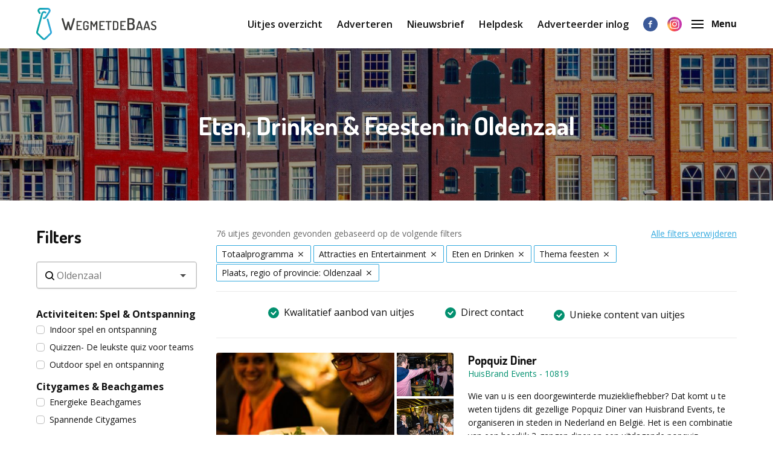

--- FILE ---
content_type: text/html; charset=utf-8
request_url: https://www.wegmetdebaas.nl/eten,+drinken+&+feesten/oldenzaal
body_size: 73806
content:
<!doctype html>
      <html lang="nl" data-reactroot=""><head><meta charSet="utf-8"/><link rel="shortcut icon" href="/static/favicon-wmdb.png"/><meta name="viewport" content="width=device-width, initial-scale=1"/><meta name="apple-mobile-web-app-capable" content="yes"/><meta name="mobile-web-app-capable" content="yes"/><title data-react-helmet="true">Eten, Drinken &amp; Feesten Oldenzaal - WegmetdeBaas.nl</title><meta data-react-helmet="true" charSet="utf-8"/><meta data-react-helmet="true" name="description" content="Gezellig met het bedrijf eten, drinken &amp; feesten in Oldenzaal? Op WegmetdeBaas vindt u de leukste bedrijfsuitjes en bedrijfsfeesten in Oldenzaal"/><meta data-react-helmet="true" property="og:title" content="Eten, Drinken &amp; Feesten Oldenzaal - WegmetdeBaas.nl"/><meta data-react-helmet="true" property="og:description" content="Gezellig met het bedrijf eten, drinken &amp; feesten in Oldenzaal? Op WegmetdeBaas vindt u de leukste bedrijfsuitjes en bedrijfsfeesten in Oldenzaal"/><meta data-react-helmet="true" property="og:image" content="https://webeffects-public-acceptance.s3-eu-west-1.amazonaws.com/1_PJb-5yCDn8k68YcDV758pw.jpeg"/><meta data-react-helmet="true" name="robots" content="noodp"/><link data-react-helmet="true" rel="canonical" href="https://www.wegmetdebaas.nl/eten,+drinken+&amp;+feesten/oldenzaal"/><link rel="stylesheet" href="/static/1.fdb72c3933caf32046cd.css"/><link rel="stylesheet" href="/static/bundle.ecd9efd3164c02cf67ff.css"/><script src="/static/gtm-wmdb-nl-nl.js"></script><script>window.__PRELOADED_STATE__ = {"activities":{"activities":[{"id":10819,"createdAt":"2021-08-16T14:17:26.000Z","updatedAt":"2024-03-21T09:05:22.000Z","approved":true,"slug":"popquiz-diner-10819","title":"Popquiz Diner","companyName":"HuisBrand Events","description":"<p>Wie van u is een doorgewinterde muziekliefhebber? Dat komt u te weten tijdens dit gezellige Popquiz Diner van Huisbrand Events, te organiseren in steden in Nederland en Belgi&euml;. Het is een combinatie van een heerlijk 3-gangen diner en een uitdagende popquiz. Uiteraard voorzien van denderende muziekfragmenten, grappen en grollen.&nbsp;</p>\n<p>Natuurlijk bepaalt u vooraf in overleg welke decennia aan bod wil laten komen. Want de laatste hit van de Blue Diamonds is misschien een beetje teveel van het goede.</p>\n<p>Uit de oude doos is wel leuk, maar het moet ook nog lekker klinken! U mag het zeggen, de 90ties, de 80's of nog verder terug. Op een licht Bourgondische manier wordt uw gezelschap vermaakt met lekkere hapjes en drankjes en de leukste popquiz van Brabant. <br /><br /><strong>Zie hieronder de mogelijkheden:</strong></p>\n<p>- 60&rsquo;s&nbsp;&amp; 70&rsquo;s<br />- 80&rsquo;s &amp; 90&rsquo;s<br />- 2000 tot nu<br />- Nederpop<br />- Divers</p>\n<p>Laat zien hoeveel u daadwerkelijk weet van bands en popgroepen als Queen, Take That, The Script en andere artiesten. De vragen en muzieknummers worden op u afgevuurd door onze eigen enthousiaste showmaster.<strong>&nbsp;</strong></p>\n<p><strong>Inclusief:<br /></strong>- Popquiz<br />- Professionele&nbsp;begeleiding&nbsp;door een enthousiaste quizmaster<br />- 3-gangen diner<br />- Locatiehuur<br />- Te boeken op uw gewenste dag en tijdstip!<br /><br /><strong>Voor minder deelnemers reserveren?<br /></strong>Bij Huisbrand Events kunt u elk arrangement in de door u gekozen stad op maat reserveren, ook als u met minder personen wilt deelnemen. Als u het standaard minimale boekingsbedrag betaalt, is elk uitje dat u selecteert zo door ons te organiseren.<br /><br /><strong>Vul voor meer informatie over dit uitje of een vrijblijvende offerte het aanvraagformulier in en zet de juiste stad er ook even bij, zodat wij u direct de juiste informatie kunnen sturen!<br /></strong><br /><strong>Prijs:&nbsp;</strong><br />10 - 19 personen: &euro;69,50 p.p. excl. BTW<br />20 - 29 personen: &euro;64,50 p.p. excl. BTW<br />30 - 39 personen: &euro;62,50 p.p. excl. BTW<br />vanaf 40 personen: &euro; 59,50 p.p. excl. BTW</p>","personsMin":10,"personsMax":1000,"status":true,"approvalStatus":"APPROVED","website":"http://huisbrandevents.nl/","showWebsite":false,"indoorOutdoor":"INDOOR","contactFirstName":"Angela Lai","contactLastName":"","organisation":{"id":6623,"name":"HuisBrand Events","email":"info@huisbrandevents.nl"},"media":[{"id":43382,"url":"https://d2re5kvkw4mz4l.cloudfront.net/wmdbnl-5064/original.5064-4.jpg","index":2,"type":"IMAGE"},{"id":43380,"url":"https://d2re5kvkw4mz4l.cloudfront.net/wmdbnl-5064/original.5064-2.jpg","index":1,"type":"IMAGE"},{"id":43383,"url":"https://d2re5kvkw4mz4l.cloudfront.net/wmdbnl-5064/original.5064-5.jpg","index":4,"type":"IMAGE"},{"id":43379,"url":"https://d2re5kvkw4mz4l.cloudfront.net/wmdbnl-5064/original.5064-1.jpg","index":0,"type":"IMAGE"},{"id":43381,"url":"https://d2re5kvkw4mz4l.cloudfront.net/wmdbnl-5064/original.5064-3.jpg","index":3,"type":"IMAGE"}],"minimumAge":0,"maximumAge":0},{"id":10648,"createdAt":"2021-08-16T14:08:18.000Z","updatedAt":"2025-04-14T07:22:11.000Z","approved":true,"slug":"stoer-buitenkoken-op-houtvuur-10648","title":"Stoer buitenkoken op houtvuur","companyName":"Fuori","description":"<p><strong>Buitenkoken is teambuilding &eacute;n lekker!</strong><br />Door bewust je producten te kiezen en deze goed te leren bereiden zul je merken dat alles beter smaakt. Het liefst halen wij onze biologische producten direct, samen met jou, van het land. Want dat is het mooiste wat er is; vers halen&nbsp;zodat je&nbsp;weet waar het vandaan komt.<br /><br />Je gaat dan zelf naar de plaatselijke boer, tuinderij, kaasmakerij of molen om de producten te scoren. En natuurlijk vertelt de boer graag over zijn bedrijf. Ook wildplukken uit de natuur is &eacute;&eacute;n van de mogelijkheden.</p>\n<p>Daarna gezellig aan de slag op &eacute;&eacute;n van onze prachtige locaties, om na het buitenkoken gezamenlijk na afloop te genieten van deze zeer bijzondere gerechten.&nbsp;<br /><br />Er moet van alles gebeuren tijdens het buitenkoken, zoals vuur maken (en aan houden!), groenten snijden, kruiden zoeken en fijnstampen, vlees marineren, deeg maken, en nog veel meer. Dus ook buitenkoken is perfect in te zetten als teambuildingsdag.<br /><br />Ook combineren wij vaak het buitenkoken op houtvuur met een andere activiteit. Denk aan een GPS Experience, wandeling met de boswachter, een vergadering vooraf, training of een workshop.<br /><br />Wij hebben diverse buitenkook workshops, van stoer met veel vlees, tot vegetarisch of een Back to Basic kookworkshop.&nbsp;</p>\n<p><strong>Vul voor meer informatie of een vrijblijvende offerte het aanvraagformulier in!</strong></p>","personsMin":20,"personsMax":500,"status":true,"approvalStatus":"APPROVED","website":"http://www.fuori.nl","showWebsite":false,"indoorOutdoor":"INDOOR","contactFirstName":"Ingeborg","contactLastName":"Leerkes","organisation":{"id":6237,"name":"Fuori","email":"info@fuori.nl","website":""},"media":[{"id":99465,"url":"https://d2re5kvkw4mz4l.cloudfront.net/ab5b4e13e3adffce03e4/BK:InezImages0112.jpg","index":1,"type":"IMAGE"},{"id":90049,"url":"https://d2re5kvkw4mz4l.cloudfront.net/5419ad7166c46199785c/Foto 15-12-2022 om 15.34.jpeg","index":3,"type":"IMAGE"},{"id":99462,"url":"https://d2re5kvkw4mz4l.cloudfront.net/6bf0c79ec0aa1f3a596e/BK_InezImages0178.jpg","index":2,"type":"IMAGE"},{"id":90050,"url":"https://d2re5kvkw4mz4l.cloudfront.net/6b2abc0ede243c302bc0/Foto 15-12-2022 om 15.31.jpeg","index":0,"type":"IMAGE"},{"id":99464,"url":"https://d2re5kvkw4mz4l.cloudfront.net/d98ac64c6168e28feb6f/BK:InezImages0040.jpg","index":7,"type":"IMAGE"},{"id":99343,"url":"https://d2re5kvkw4mz4l.cloudfront.net/08132955c7c649f4c02f/_srca101620682a3d51195d133342e8a1ad6_par6f440eb8b4d2d492ff7ba03ed405702f_dat1701182526.jpeg","index":6,"type":"IMAGE"},{"id":99342,"url":"https://d2re5kvkw4mz4l.cloudfront.net/1e68c4f38ad784e86ea7/_srca4ac5fb0247685d0d7320fdd8435f437_par6f440eb8b4d2d492ff7ba03ed405702f_dat1701174987.jpeg","index":4,"type":"IMAGE"},{"id":99337,"url":"https://d2re5kvkw4mz4l.cloudfront.net/995823ea561fecf85db5/RSPF3657.jpg","index":5,"type":"IMAGE"},{"id":99336,"url":"youtube.com/watch?v=mbYWH3pSETI","index":0,"type":"VIDEO"}],"minimumAge":0,"maximumAge":0},{"id":28116,"createdAt":"2025-11-14T17:44:58.000Z","updatedAt":"2025-11-18T08:57:08.000Z","approved":true,"slug":"lipdub-bedrijfsuitje-viewing-28116","title":"Lipdub bedrijfsuitje+Viewing","companyName":"Lipdubworld","description":"<p><strong>Creatieve en onvergetelijke teambuilding activiteit!</strong><br />Op zoek naar een originele activiteit voor<strong data-start=\"390\" data-end=\"448\">&nbsp;</strong>een bedrijfsuitje of teamdag? Een lipdub maken met collega&rsquo;s is d&eacute; perfecte combinatie van samenwerking, creativiteit en vooral veel plezier. Jullie zingen, dansen en acteren samen op een gekozen nummer, en dat alles wordt vastgelegd in &eacute;&eacute;n dynamische videoclip! Een lipdub bedrijfsuitje is ideaal als:</p>\n<p><strong>✔ Teambuilding activiteit</strong><br /><strong>✔ Afscheid van een collega</strong><br /><strong>✔ Bedrijfsfeest of jubileum</strong><br /><strong>✔ Inwerken nieuw personeel/onboarding<br />✔ Employer branding<br /></strong></p>\n<p class=\"\" data-start=\"865\" data-end=\"970\">Bij&nbsp;<strong data-start=\"869\" data-end=\"884\">Lipdubworld</strong> zorgen wij voor een professionele en ontspannen ervaring waar elk teamlid in mee kan. Geschikt voor groepen tot en met 300 personen. Een lipdub is niet alleen hilarisch om te doen, maar ook een onvergetelijk aandenken voor jullie team. Jullie hebben 2-uur lang gegarandeerd plezier!</p>\n<p class=\"\" data-start=\"865\" data-end=\"970\"><strong>Werking:<br /></strong>Na een korte introductie en uitleg over het verloop van de lipdub workshop, delen we de groep op in kleinere teams. Elk groepje krijgt een stuk van de songtekst toegewezen. We bedenken samen een leuke route voor de lipdub op de gekozen locatie. Ieder groepje oefent zijn deel, en natuurlijk doen we ook stukjes met de hele groep. Zo ontstaat er een creatief en vloeiend geheel. Zodra iedereen er klaar voor is, starten we de opname. Gaat er iets &eacute;cht mis? Dan doen we het gewoon opnieuw, geen probleem!</p>\n<p class=\"\" data-start=\"865\" data-end=\"970\"><strong>Verder:</strong><br />De activiteit duur totaal ongeveer twee uur. Jullie kunnen de lipdub video ook al dezelfde avond met zijn allen bewonderen! Wij bieden namelijk een same day+viewing extra optie aan. Jullie kunnen dan gaan borrelen, terwijl wij de video al gaan monteren!</p>\n<p class=\"\" data-start=\"865\" data-end=\"970\">Daarnaast hebben we nog meer opties die jullie naast de lipdub workshop erbij kunnen boeken. Deze opties geven de lipdub video en activiteit een extra betekenis.&nbsp;</p>\n<p><strong>Vul voor meer informatie of een vrijblijvende offerte het aanvraagformulier in.</strong></p>","personsMin":5,"personsMax":300,"status":true,"approvalStatus":"APPROVED","website":"https://www.lipdubworld.com/","showWebsite":false,"indoorOutdoor":"BOTH","contactFirstName":"Sander","contactLastName":"Nap","organisation":{"id":11189,"name":"Lipdubworld","email":"info@lipdubworld.com","website":"lipdubworld.com"},"media":[{"id":116288,"url":"https://d2re5kvkw4mz4l.cloudfront.net/f13519b883f08f0c1387/IMG_2460.jpg","index":2,"type":"IMAGE"},{"id":116287,"url":"https://d2re5kvkw4mz4l.cloudfront.net/f4cabac7bbca7dc60524/IMG_0096.jpg","index":1,"type":"IMAGE"},{"id":116286,"url":"https://d2re5kvkw4mz4l.cloudfront.net/cea0dd52eaa448af98ed/FullSizeRender.jpg","index":0,"type":"IMAGE"},{"id":116290,"url":"youtube.com/watch?v=IflxK6w-4gM","index":0,"type":"VIDEO"},{"id":116291,"url":"https://d2re5kvkw4mz4l.cloudfront.net/7dabf9cc5de6ad9cd249/FullSizeRender.jpg","index":4,"type":"IMAGE"},{"id":116289,"url":"https://d2re5kvkw4mz4l.cloudfront.net/28a3360b3dae916a433c/IMG_1911.jpg","index":3,"type":"IMAGE"}],"minimumAge":0,"maximumAge":0},{"id":10576,"createdAt":"2021-08-16T14:04:00.000Z","updatedAt":"2024-03-21T14:01:24.000Z","approved":true,"slug":"ik-hou-van-holland-diner-10576","title":"Ik hou van Holland Diner","companyName":"Holland Tour Guides","description":"<p>Speel met Holland Tour Guides het beroemde tv-spel 'ik hou van holland'. Speel dit avondarrangement met aansluitend een heerlijk 3-gangen diner.&nbsp;</p>\n<p>Helaas&nbsp;kunnen wij niet de bekende namen als Linda de Mol, Jeroen van Koningsbrugge of Guus Meeuwis als presentatrice of team captain laten opdraven, maar wij bieden u wel minstens zoveel lol met onze profesionele quizmasters!</p>\n<p>Test uw algemene kennis op het gebied van alles wat met Nederland te maken heeft: herken de grootste hits van Nederland als Huilen Is Voor Jou Te Laat, Una Paloma Blanca of Hier Aan De Kust en natuurlijk Ik Hou Van Holland!</p>\n<p>Kunt u BN-ers uitbeelden zonder hun namen te noemen? En&nbsp;hoeveel Nederlanders genieten eigenlijk het liefst ochtendsex dan vrijen in de avond?</p>\n<p>En weet u wat het allemaal extra leuk maakt? Naast het feit dat u de felbegeerde Hou Van Holland Hoofdprijs kunt winnen, schuift u na het spel aan aan tafel voor een overheerlijk driegangen diner!&nbsp; Hollandse Pot? Wie zal het zeggen...?&nbsp;</p>\n<p><strong>Inclusief:&nbsp;<br /></strong>- Quizmaster<br />- Uitgebreid 3 gangen diner<br />- Decor<br />- Rad<br />- Kostuums en attributen<br />- Leuke prijs voor het winnende team<br />- Locatie</p>\n<p><br /><strong>Prijs:<br /></strong>10 - 19 personen &euro; 69,50 p.p. excl. BTW<br />20 - 29 personen &euro; 64,50 p.p. excl. BTW<br />30 - 39 personen &euro; 62,50 p.p. excl. BTW<br />Vanaf 40 personen: &euro;59,50 p.p. excl. BTW</p>\n<p><strong>Bezorgkosten:<br /></strong>Indien u het programma wenst op een locatie buiten de Randstad, Noord Brabant of Limburg werken wij met een bezorgkosten afhankelijk van de voorkeurslocatie. Deze kosten vermelden wij in het vrijblijvende voorstel en zijn vanaf &euro; 100,00 excl. BTW. Daarnaast hanteren wij een minimum van 15 deelnemers.<br /><br /><strong>Optioneel:</strong> <br />Niet telkens uw knip hoeven trekken om uw drankje af te rekenen? Voor &euro; 12,50 per persoon per uur (excl. BTW) kunt u gebruikmaken van het drankarrangement, waarbij u onbeperkt kunt genieten van bier, fris, huiswijn, koffie en thee. En&hellip;zo komt u ook achteraf niet voor verrassingen te staan!</p>","personsMin":10,"personsMax":500,"status":true,"approvalStatus":"APPROVED","website":"http://www.hollandtourguides.nl","showWebsite":false,"indoorOutdoor":"INDOOR","contactFirstName":"Jeroen Hoeke","contactLastName":"","organisation":{"id":6362,"name":"Holland Tour guides","email":"info@hollandtourguides.nl"},"media":[{"id":42188,"url":"https://d2re5kvkw4mz4l.cloudfront.net/wmdbnl-2490/original.2490-5.jpg","index":4,"type":"IMAGE"},{"id":42189,"url":"https://d2re5kvkw4mz4l.cloudfront.net/wmdbnl-2490/original.2490-6.jpg","index":1,"type":"IMAGE"},{"id":42187,"url":"https://d2re5kvkw4mz4l.cloudfront.net/wmdbnl-2490/original.2490-4.jpg","index":3,"type":"IMAGE"},{"id":42190,"url":"https://d2re5kvkw4mz4l.cloudfront.net/wmdbnl-2490/original.2490-7.jpg","index":0,"type":"IMAGE"},{"id":42185,"url":"https://d2re5kvkw4mz4l.cloudfront.net/wmdbnl-2490/original.2490-2.jpg","index":2,"type":"IMAGE"}],"minimumAge":0,"maximumAge":0},{"id":24742,"createdAt":"2024-03-21T11:08:26.000Z","updatedAt":"2024-05-31T07:00:13.000Z","approved":true,"slug":"vr-moorddiner-24742","title":"VR Moorddiner ","companyName":"Huisbrand Events","description":"<div class=\"body\">\n<div class=\"page-content\">\n<div class=\"event-content \">\n<div class=\"wrapper\">\n<div class=\"content contentblock \">\n<div class=\"form\">\n<div class=\"form-in\">\n<div class=\"event-content-tabs\">\n<div class=\"event-content-tabs-item tab-active\" data-event-tab=\"0\">\n<div class=\"middle\">\n<div class=\"detailsTrip content-event-original\">Teambuilding, lekker eten &eacute;n een unieke ervaring komen samen bij de VR-dinnergames van Huisbrand Events. U wordt ontvangen in een sfeervol restaurant In het centrum van de stad of een locatie naar keuze en vervolgens wisselen de gangen en spelrondes elkaar af. Stoelriemen vast, want deze virtuele wereld is niet te onderscheiden van de echte wereld.</div>\n<div class=\"detailsTrip content-event-original\"><br />Virtual reality ofwel virtuele werkelijkheid (VR), is een gesimuleerde omgeving die met behulp van een volledig omsloten VR-bril de gebruiker een ervaring geeft alsof hij of zij er daadwerkelijk in deelneemt. Onze spelbegeleider zal u instructies geven met betrekking tot de apparatuur en het doel van het spel en vervolgens gaan we snel van start. <br /><br />In teams van vier personen gaan jullie aan de slag, waarbij er elke ronde een ander teamlid de VR-bril op heeft. We bieden een spannende moordzaak aan, waarbij jullie op zoek gaan naar een moordenaar, een moordwapen en moordlocatie. Kunnen jullie goed presteren onder druk? Goed analyseren en de juiste vragen stellen? De moordenaar kan je zomaar te slim af zijn. Of kruipen jullie liever in de huid van een crimineel om de ultieme bankroof te plaatsen? Dit kan als jullie kiezen voor &ldquo;La Casa de Papel VR-game&rdquo;.</div>\n</div>\n</div>\n</div>\n</div>\n</div>\n</div>\n</div>\n</div>\n</div>\n<div class=\"footer-navigation  alt-footer\">\n<div class=\"wrapper\">\n<div class=\"nav-footer\">\n<div class=\"contact-container\">\n<div class=\"contact no-space-contact contact-row\">\n<div class=\"footer-right\">\n<div class=\"clear\">\n<p>Tussen de spelrondes door staan de lekkerste gerechten op het programma. Op deze manier ervaart u de ideale combinatie van spel en ontspanning. Boek nu onze VR Lunch &ndash;of Dinnergame, dan zien wij u snel.</p>\n</div>\n</div>\n</div>\n</div>\n</div>\n</div>\n<div class=\"clear\"><strong>Inclusief:</strong></div>\n</div>\n<div class=\"footer-cookie\">\n<div class=\"checks\">\n<div class=\"check-right\">- Professionele begeleiding</div>\n<div class=\"check-right\">- Moderne VR-brillen</div>\n<div class=\"check-right\">- Uitgebreid 3-gangen diner</div>\n<div class=\"check-right\">- Leuke prijs voor het winnende team</div>\n<div class=\"check-right\">- Te boeken op uw gewenste dag en tijdstip!<br /><br /><strong><strong>Prijsindicatie:<br /></strong></strong>\n<div class=\"list-right-in\">Vanaf 40 personen: &euro; 64,50 p.p. excl. BTW</div>\n</div>\n</div>\n<div class=\"event-text\">\n<p><strong>Tip!<br /></strong>Niet telkens uw knip hoeven trekken om uw drankje af te rekenen? Voor &euro; 12,50 per persoon per uur (excl. BTW) kunt u gebruikmaken van het drankarrangement, waarbij u onbeperkt kunt genieten van bier, fris, huiswijn, koffie en thee. En&hellip; zo komt u ook achteraf niet voor verrassingen te staan!&nbsp;</p>\n</div>\n<div class=\"event-text\">\n<p>Afhankelijk van het minimaal aantal deelnemers berekenen wij de minimale prijs voor dit arrangement. U kunt altijd voor minder personen boeken als u bereid bent om de minimale prijs te betalen.</p>\n</div>\n</div>\n</div>\n<div>&nbsp;</div>","personsMin":8,"personsMax":400,"status":true,"approvalStatus":"APPROVED","website":"http://huisbrandevents.nl/","showWebsite":false,"indoorOutdoor":"BOTH","contactFirstName":"Angela","contactLastName":"Lai","organisation":{"id":6623,"name":"HuisBrand Events","email":"info@huisbrandevents.nl"},"media":[{"id":103234,"url":"https://d2re5kvkw4mz4l.cloudfront.net/e59815cc9df3709d6493/VR lunch1.jpg","index":4,"type":"IMAGE"},{"id":103244,"url":"https://d2re5kvkw4mz4l.cloudfront.net/e243a14943d07df61140/De Goeie.jpg","index":5,"type":"IMAGE"},{"id":103235,"url":"https://d2re5kvkw4mz4l.cloudfront.net/ab1722245d17e1c8bda7/VR lunch2.jpg","index":2,"type":"IMAGE"},{"id":103239,"url":"https://d2re5kvkw4mz4l.cloudfront.net/9509488893504067b889/Afbeelding van WhatsApp op 2024-03-21 om 11.18.06_9bbf2646.jpg","index":3,"type":"IMAGE"},{"id":103243,"url":"https://d2re5kvkw4mz4l.cloudfront.net/21b591c62707211ff8e7/VR lunch1.jpg","index":0,"type":"IMAGE"},{"id":103238,"url":"https://d2re5kvkw4mz4l.cloudfront.net/d8f90f68d5712d28b883/De Goeie.jpg","index":1,"type":"IMAGE"},{"id":103233,"url":"youtube.com/watch?v=hjiA-JGxJaE","index":0,"type":"VIDEO"}],"minimumAge":0,"maximumAge":0},{"id":10567,"createdAt":"2021-08-16T14:03:30.000Z","updatedAt":"2025-04-28T14:38:22.000Z","approved":true,"slug":"geschikt-of-ongeschikt-ervaar-een-army-training-10567","title":"Geschikt of Ongeschikt; ervaar een \"armytraining\"","companyName":"Jan Soldaat","description":"<p>Welk team is Geschikt of Ongeschikt voor het leger? Dat wordt bepaald tijdens deze teambuildingsdag. De verschillende teams zullen getest worden op hun vaardigheden door middel van spannende en ludieke opdrachten. Tijdens de briefing gegeven door onze Korporaal wordt het duidelijk dat er een strijd geleverd moet worden.&nbsp;</p>\n<p>Iedere deelnemer ontvangt&nbsp; een eigen overall om dit evenement in uit te voeren. Bij Jan Soldaat draait het om de teamprestatie, u hoeft dus niet over een uitmuntende conditie te beschikken om aan dit evenement mee te kunnen doen. Activiteiten die tijdens de dag voorbij kunnen komen zijn een communicatiechallenge, katapult bouwen, luchtbuks schieten of een IQ-test.</p>\n<p>Dit evenement kan uitgevoerd worden op een locatie naar keuze of start op ons Hoofdkwartier in de buurt van Haarlem/Amsterdam. De locatie vormt het ideale decor voor de missie &ldquo;Geschikt of Ongeschikt?&rdquo;.&nbsp;</p>\n<p>Deze unieke missie kan naar wens uitgebreid worden, met een lunch, borrel, diner, geheel verzorgde overnachting met ontbijt en nog heel veel meer.<br /><br />Wilt u meer weten over de mogelijkheden van dit evenement en de activiteiten? Vul het aanvraagformulier in!</p>","personsMin":30,"personsMax":1001,"status":true,"approvalStatus":"APPROVED","website":"http://www.abc-events.nl","showWebsite":false,"indoorOutdoor":"INDOOR","contactFirstName":"Sharon","contactLastName":"Ursem","organisation":{"id":6205,"name":"Jan Soldaat - ABC Events","email":"info@abc-events.nl"},"media":[{"id":96118,"url":"https://d2re5kvkw4mz4l.cloudfront.net/0ba0950b00db7803a157/531462_408834409147439_292738219_n.jpg","index":3,"type":"IMAGE"},{"id":96117,"url":"https://d2re5kvkw4mz4l.cloudfront.net/18a064a06334f1db4e7e/405043_408834289147451_104161363_n.jpg","index":9,"type":"IMAGE"},{"id":96116,"url":"https://d2re5kvkw4mz4l.cloudfront.net/ae75ac4e6628112e926d/385663_408834092480804_360443295_n.jpg","index":8,"type":"IMAGE"},{"id":96114,"url":"https://d2re5kvkw4mz4l.cloudfront.net/ffaa0b9e09d025816bda/training.jpg","index":6,"type":"IMAGE"},{"id":42147,"url":"https://d2re5kvkw4mz4l.cloudfront.net/wmdbnl-2336/original.2336-6.jpg","index":4,"type":"IMAGE"},{"id":90773,"url":"https://d2re5kvkw4mz4l.cloudfront.net/154ac2442147f6ff23ae/Geschikt of Ongeschikt Bachelor Edition.JPG","index":7,"type":"IMAGE"},{"id":42148,"url":"https://d2re5kvkw4mz4l.cloudfront.net/wmdbnl-2336/original.2336-7.jpg","index":2,"type":"IMAGE"},{"id":42146,"url":"https://d2re5kvkw4mz4l.cloudfront.net/wmdbnl-2336/original.2336-3.jpg","index":1,"type":"IMAGE"},{"id":96115,"url":"https://d2re5kvkw4mz4l.cloudfront.net/cf3aadb1135b98c5ea93/532723_408834072480806_59970826_n.jpg","index":5,"type":"IMAGE"},{"id":42145,"url":"https://d2re5kvkw4mz4l.cloudfront.net/wmdbnl-2336/original.2336-2.jpg","index":10,"type":"IMAGE"},{"id":42144,"url":"https://d2re5kvkw4mz4l.cloudfront.net/wmdbnl-2336/original.2336-1.jpg","index":0,"type":"IMAGE"}],"minimumAge":0,"maximumAge":0},{"id":26633,"createdAt":"2025-01-30T10:52:04.000Z","updatedAt":"2026-01-07T14:34:00.000Z","approved":true,"slug":"stand-up-comedyshow-26633","title":"COMEDY EN CABARET VOOR BEDRIJVEN (OP MAAT)","companyName":"Comedy Events","description":"<p>Zie je het al voor je? Je zit samen met je collega's, CEO en alle andere zakelijke relaties in een bomvolle zaal, licht gaat uit, spot gaat aan en je gaat genieten van een echte comedyshow. Binnen 1 minuut ontstaat er een magische energie waar iedereen behoefte aan heeft. Je voelt dat er een echte eenheid ontstaat. Met een zeer persoonlijke comedyshow voel je de kracht van echte humor.&nbsp;</p>\n<p>Wil je enorm hard lachen om de beste grappen en meest komische verhalen? Van een stand-up comedian en cabaretier die precies weet wat ervoor nodig is om ieder event tot een groot succes te brengen. Met veel energie, interactie, improvisatievermogen en erg veel humor is Comedy Events de juiste partner voor ieder type event.<br /><br />Comedy Events heeft een schat aan ervaring en met veel organisaties mogen samenwerken. Zoals Lowlands, Johan Cruijff ArenA, Ahoy Rotterdam, ProRail, Rijksoverheid, Ministerie van Defensie, Politie Nederland en vele andere enthousiaste partners.<br /><br />Als je samenwerkt met Comedy Events, dan voel je als publiek meteen &ldquo;Ja, ik begrijp waarom we voor deze organisatie hebben gekozen!&rdquo;.<br /><br />Met een zeer fijne kennismakingsgesprek wil Comedy Events graag ontdekken wat de wensen zijn van de opdrachtgever. We komen onze afspraken altijd na. Met als absolute einddoel. Een zeer persoonlijke en te gekke comedyshow en optreden.<br /><br />Wil je je event echt next level maken en met veel humor als absolute meerwaarde? Kies dan voor Comedy Events. 15, 30 minuten of avondvullend plus 100% lach garantie. Alles is bespreekbaar.<br /><br />Naast echte maatwerk comedy zijn onze comedians ook te boeken als presentator, hosts tijdens een festival en verzorgt Comedy Events ook de allerleukste workshops van Nederland.<br /><br />We kijken uit naar je enthousiasme!<br />Met vriendelijke groet, Raymon Hofkens van Comedy Events</p>","personsMin":1,"personsMax":2500,"status":true,"approvalStatus":"APPROVED","website":"www.comedyevents.nl","showWebsite":false,"indoorOutdoor":"BOTH","contactFirstName":"Raymon","contactLastName":"Comedy Events","organisation":{"id":6238,"name":"Comedy Events","email":"info@comedyevents.nl","website":"www.comedyevents.nl"},"media":[{"id":113060,"url":"https://d2re5kvkw4mz4l.cloudfront.net/51eec5d096f64dedbd52/Ontwerp zonder titel - 2025-05-14T135647.860.jpg","index":1,"type":"IMAGE"},{"id":113886,"url":"https://d2re5kvkw4mz4l.cloudfront.net/420fb9af7d26b169cfc3/9329a970-311b-4dff-8cf1-2672c93c61ff.jpeg","index":5,"type":"IMAGE"},{"id":113062,"url":"https://d2re5kvkw4mz4l.cloudfront.net/e6426b22f2513898ecfd/Ontwerp zonder titel - 2025-05-14T135745.062.jpg","index":3,"type":"IMAGE"},{"id":117048,"url":"https://d2re5kvkw4mz4l.cloudfront.net/f767ada57b59cbb32b09/Ontwerp zonder titel - 2026-01-07T125818.318.jpg","index":0,"type":"IMAGE"},{"id":113063,"url":"https://d2re5kvkw4mz4l.cloudfront.net/b474bfccd3dd47975dbd/Ontwerp zonder titel - 2025-05-14T135812.819.jpg","index":2,"type":"IMAGE"},{"id":113887,"url":"https://d2re5kvkw4mz4l.cloudfront.net/16bab490ea56a26c15e5/c160339f-161c-4dc9-b2de-9ba305c22765.jpeg","index":4,"type":"IMAGE"},{"id":117049,"url":"youtube.com/watch?v=j36of3WkDK4","index":0,"type":"VIDEO"}],"minimumAge":0,"maximumAge":0},{"id":10529,"createdAt":"2021-08-16T14:01:04.000Z","updatedAt":"2023-01-27T14:21:57.000Z","approved":true,"slug":"het-ultieme-feest-10529","title":"Het Ultieme Feest","companyName":"InspirationCompany","description":"<p>Een feest gemaakt door en voor je collega&rsquo;s. Met het hele bedrijf of de afdeling gaan jullie dit Ultieme Feest bedenken, organiseren, uitvoeren en natuurlijk ook beleven. Met z&rsquo;n allen samenwerken en meewerken om er met elkaar een topdag van te maken!</p>\n<p>Er is ontzettend veel te doen op deze feestdag. Bij een goed feest hoort natuurlijk lekker eten, muziek, ontspanning, amusement en goede bediening. Ook is het belangrijk dat de ruimte waar het feest wordt gehouden een mooie en feestelijke uitstraling heeft. Daarom kunnen mensen, naar gelang de groepsgrootte, kiezen uit een aantal workshops om hen op weg te helpen een bijdrage te leveren aan de avond. Elke workshop staat onder leiding van een professionele trainer die uw medewerkers klaarstoomt voor hun taak. Iedereen mag zelf kiezen welke bijdrage hij of zij levert aan een dag om nooit meer te vergeten.</p>\n<p>Het Ultieme Feest is een \"maatevenement\". Niemand weet immers beter wat goed is voor het bedrijf dan jullie mensen zelf. Het Ultieme Feest is een goede combinatie van teambuilding, beloning en plezier. Het gaat over samenwerken, kwaliteiten benutten en doen wat je leuk echt vindt.&nbsp;</p>\n<p><strong>Voorbeelden van workshops</strong></p>\n<ul>\n<li>Workshop koken</li>\n<li>Workshop bediening en etiquette</li>\n<li>Workshop film en video</li>\n<li>Workshop sfeer en aankleding</li>\n<li>Workshop tafeldressing</li>\n<li>Workshop muziek en entertainment</li>\n<li>Workshop spreekstalmeester</li>\n</ul>\n<p>&nbsp;</p>\n<p>&rsquo;s Middags vinden deze voorbereidende workshops plaats, zodat iedereen zijn deel aan het feest kan bijdragen. Aan het begin van de avond wordt het feest officieel geopend, worden de deelnemers door gastheren en gastvrouwen welkom geheten, wordt er heerlijk gegeten, is er entertainment en kan er tot de late uurtjes worden gedanst.&nbsp;</p>\n<p>Het Ultieme Feest is uitermate geschikt als teambuilding, kennismaking van nieuwe teams of gewoon als ultieme feestdag!</p>\n<p>Vul voor een vrijblijvende offerte onderstaand aanvraagformulier in!</p>","personsMin":50,"personsMax":500,"status":true,"approvalStatus":"APPROVED","website":"http://www.inspiration-company.nl","showWebsite":false,"indoorOutdoor":"INDOOR","contactFirstName":"Jacqueline de Haan","contactLastName":"","organisation":{"id":6018,"name":"Inspiration Company","email":"info@inspiration-company.nl","website":"https://www.inspiration-company.nl/"},"media":[{"id":81006,"url":"https://d2re5kvkw4mz4l.cloudfront.net/b8126ea6ce815fcd9387/ultieme feest 2.jpg","index":3,"type":"IMAGE"},{"id":81004,"url":"https://d2re5kvkw4mz4l.cloudfront.net/3920f4d00a78fce97d9c/ultieme 3.jpg","index":1,"type":"IMAGE"},{"id":81005,"url":"https://d2re5kvkw4mz4l.cloudfront.net/22d2f73d699ed5c6544b/ultieme 4.jpg","index":2,"type":"IMAGE"},{"id":90979,"url":"https://youtu.be/dubaZ53OnHo","index":0,"type":"VIDEO"},{"id":81003,"url":"https://d2re5kvkw4mz4l.cloudfront.net/b2142be7100642e340b1/ultieme feest 2.jpg","index":0,"type":"IMAGE"}],"minimumAge":0,"maximumAge":0},{"id":10685,"createdAt":"2021-08-16T14:10:05.000Z","updatedAt":"2023-01-09T16:32:57.000Z","approved":true,"slug":"the-ultimate-expedition-21370","title":"The Ultimate Expedition","companyName":"Art of Events Productions","description":"<p>&lsquo;The Ultimate Expedition&rsquo; is een activiteit die meerdere doelen kan dienen. Het heeft&nbsp;competitie-elementen, actie en interactie en is bevorderend voor samenwerking en&nbsp;teambuilding. En de mensen die daar niet zo mee bezig zijn hebben het vooral&nbsp;over de originele en superleuke kant van het programma!</p>\n<p><strong>Ga samen de uitdagingen aan<br /></strong>Uw groep wordt via een leuke activiteit (of in overleg) opgesplitst in een aantal kleinere groepen van ongeveer 8 tot 10 personen. Vervolgens verplaatst u zich met uw team van plek naar plek en elke keer staat daar weer een nieuwe, toffe challenge voor uw groep zelf &oacute;f juist tegen een andere groep van uw gezelschap, te wachten. Naast deze challenges krijgt u ook een bucketlist mee met vragen en opdrachten, met als uitdaging om daar ook zoveel mogelijk punten mee te scoren!</p>\n<p><strong>Ontdek jullie kwaliteiten en win!<br /></strong>Elke opdracht doet weer een beroep op een andere combinatie van kwaliteiten zoals: snelheid, intelligentie, samenwerking, creativiteit, doelgerichtheid, historisch besef, humor, stressbestendigheid e.d. Uw groep wordt van harte uitgenodigd om meer uit u en elkaar te halen door zelf keuzes te maken uit het grote aanbod van vragen en opdrachten. Geen verplichte activiteiten dus, maar alles op basis wat jullie graag willen doen en kiezen. Het aantal punten dat met de vragen en opdrachten wordt behaald bepaald uiteindelijk de winst.</p>\n<p><strong>Weer of minder weer, maar altijd \"weerbestendig\"!<br /></strong>The Ultimate Expedition is weinig weersgevoelig. Doordat de deelnemers keuzes mogen&nbsp;maken voor welke vragen, opdrachten en uitdagingen ze gaan is de activiteit is hierdoor in&nbsp;hoge mate weerbestendig. Er zitten namelijk ook veel dingen tussen die zowel binnen als&nbsp;buiten kunnen en dat maakt het voor iedereen wel zo prettig. De kwaliteit en intensiteit van het spel blijft dus altijd uitstekend!</p>\n<p><strong>Op maat!</strong><br />In de activiteit kunnen we ook informatie van de organisatie en/of de deelnemers in&nbsp;verwerken als u dat leuk vindt. Je leert elkaar sowieso beter en vaak van een andere kant&nbsp;kennen. Daarnaast kijken we altijd met u hoe actief en intensief het gewenst is.&nbsp;Uiteraard wordt het programma aangepast aan uw tijdsplanning. In de regel duurt een&nbsp;Ultimate Expedition circa 3-4 uur. Een en ander afhankelijk van uw wensen. Iets korter of&nbsp;juist langer mag natuurlijk ook.</p>\n<p><strong>Voor iedereen en (bijna) overal<br /></strong>The &lsquo;Ultimate Expedition&rsquo; is een leuk en zeer vermakelijk spel vol competitie, interactie en hilarische&nbsp;momenten. De spelonderdelen zijn volgens het principe &lsquo;voor elk wat wils&rsquo; en is recreatief/actief van aard. Gedurende het spel wordt er van zowel de stad als aanwezige parken gebruik gemaakt, dat telt ook voor binnen- en buitenlocaties. Wij organiseren dit graag voor u op elke daarvoor geschikte locatie in Nederland en Vlaanderen en dus ongetwijfeld ook bij u in de gewenste plaats en/of omgeving!</p>\n<p><strong>Een compleet pakket<br /></strong>&lsquo;The Ultimate Expedition&rsquo; speelt in op diverse doelen die veelal te maken hebben met energie genereren, veel plezier met elkaar hebben, strategisch denken, doorzettingsvermogen, samenwerking, flexibiliteit, leiderschap, teambuilding e.d. en een combinatie daarvan.</p>\n<p>Om een activiteit als deze te laten slagen hechten wij zeer veel waarde aan een prettige en goede sfeer tijdens deze activiteit. Alles is er bij ons op gericht om het u en de andere deelnemers naar de zin te maken en hen te laten stralen en genieten. Om de experience compleet te maken sturen wij u vooraf graag teasers om uw mensen te enthousiasmeren voor deelname en na afloop foto&rsquo;s om nog eens rustig te kunnen nagenieten van een leuke activiteit.</p>\n<p><strong>Vul voor meer informatie of een vrijblijvende offerte onderstaand aanvraagformulier in!</strong></p>\n<p>Bij Art of Events bieden we graag op maat gemaakte activiteiten aan. Eventuele extra voorzorgsmaatregelen m.b.t. gezondheid worden natuurlijk steeds weer op de nieuwe situatie en jullie wensen aangepast.</p>\n<p><em><span style=\"font-family: Calibri; font-size: medium;\">&nbsp;</span><strong>Referentie The Ultimate Expedition:<br /></strong></em><em>Bedrijfsnaam: Humana&nbsp;<br />&nbsp;&ldquo;Art of Events heeft de collega&rsquo;s van Humana een erg leuke dag bezorgd. Het enthousiasme van het team straalde er van af. De spelonderdelen waren origineel en zeer competitief. Een echte aanrader!&rdquo;</em></p>","personsMin":30,"personsMax":500,"status":true,"approvalStatus":"APPROVED","website":"http://www.artofevents.nl","showWebsite":false,"indoorOutdoor":"INDOOR","contactFirstName":"John van Sas","contactLastName":"","organisation":{"id":6111,"name":"Art of Events","email":"info@artofevents.nl"},"media":[{"id":90496,"url":"https://d2re5kvkw4mz4l.cloudfront.net/602438266b926c3bf7cb/BBP1.jpg","index":6,"type":"IMAGE"},{"id":90461,"url":"https://d2re5kvkw4mz4l.cloudfront.net/3756fe46b78a1da249ad/TUE.jpg","index":0,"type":"IMAGE"},{"id":90498,"url":"https://d2re5kvkw4mz4l.cloudfront.net/3436c20d02962cc6ce6a/man vindt bus met groep op achtergrond.jpg","index":8,"type":"IMAGE"},{"id":90499,"url":"https://d2re5kvkw4mz4l.cloudfront.net/97a75fa6ac782277334a/e74b370b-c333-4e35-83b6-59af49635a62.jpeg","index":9,"type":"IMAGE"},{"id":90495,"url":"https://d2re5kvkw4mz4l.cloudfront.net/866aa55616a60f9eb233/c5c85a81-745e-440e-a0e5-1927958c7c38.jpeg","index":5,"type":"IMAGE"},{"id":90497,"url":"https://d2re5kvkw4mz4l.cloudfront.net/b761809de360a540086b/Bamboestieken_stad.jpg","index":7,"type":"IMAGE"},{"id":90053,"url":"https://d2re5kvkw4mz4l.cloudfront.net/aa0d8676027158dd8753/image00049.jpeg","index":3,"type":"IMAGE"},{"id":90054,"url":"https://d2re5kvkw4mz4l.cloudfront.net/ab8280f11c0f4a6af50f/IMG_9278.jpg","index":2,"type":"IMAGE"},{"id":42673,"url":"https://d2re5kvkw4mz4l.cloudfront.net/wmdbnl-3954/original.3954-5.jpg","index":4,"type":"IMAGE"},{"id":42671,"url":"https://d2re5kvkw4mz4l.cloudfront.net/wmdbnl-3954/original.3954-3.jpg","index":1,"type":"IMAGE"}],"minimumAge":0,"maximumAge":0},{"id":10584,"createdAt":"2021-08-16T14:04:51.000Z","updatedAt":"2025-07-25T12:12:15.000Z","approved":true,"slug":"pubquiz-de-leukste-en-meest-veelzijdige-10584","title":"PubQuiz: De leukste en meest veelzijdige","companyName":"Uitjes en Eten","description":"<p><strong>De leukste en meest afwisselende PubQuiz! Zin in een gezellige avond vol quizvragen en humor? Daag je familie, vrienden of collega&rsquo;s uit en jullie vervelen je geen moment! Van luister- en kijk vragen tot hilarische spellen alles komt aan bod! Welk team mag zich na vanavond de ultieme PubQuiz winnaar noemen?</strong><br /><br /><strong>Wat is de PubQuiz?</strong><br />- Kennis, muziek, doe- denkspellen afgewisseld met teamspellen<br />- Alles wordt in goede banen geleid door de enthousiaste quizmaster van Uitjes en Eten<br />- PubQuiz trofee voor het winnende team<br /><br /><strong>Omschrijving programma</strong><br />Jullie worden ontvangen door de quizmaster van Uitjes en Eten. In teams gaan jullie de strijd met elkaar, dit gebeurt aan de hand van muziek, film, reclame, luister en kijkvragen met daarnaast uitdagende en hilarische spellen. Door de afwisseling zullen jullie niet de hele avond aan tafel zitten met jullie team. Tijdens de quiz wordt het geheugen getest en staat voornamelijk samenwerking en plezier voorop. Wel team kan goed samenwerken en weet de meeste antwoorden? Het winnende team neemt de PubQuiz trofee mee naar huis!<br /><em>Het is ook mogelijk om deze activiteit te combineren met een lunch of diner.&nbsp;</em><br /><br /><strong>Waarom kiezen voor Uitjes en Eten?<br /></strong>Wij organiseren al 20 jaar lang bedrijfsuitjes en teamuitjes door heel Nederland en Belgi&euml;. Zoals wijzelf altijd graag zeggen: Wij maken blij! Benieuwd naar de ervaringen van groepen die jullie voor zijn gegaan?</p>","personsMin":15,"personsMax":2500,"status":true,"approvalStatus":"APPROVED","website":"http://www.uitjeseneten.nl","showWebsite":false,"indoorOutdoor":"INDOOR","contactFirstName":"Lisa","contactLastName":"Oostrom","organisation":{"id":6194,"name":"Uitjes en eten","email":"info@uitjeseneten.nl","website":""},"media":[{"id":93821,"url":"youtube.com/watch?v=rCNLlRaBG3c","index":0,"type":"VIDEO"},{"id":93787,"url":"https://d2re5kvkw4mz4l.cloudfront.net/cb912123bf7691119866/_DSC6358.JPG","index":4,"type":"IMAGE"},{"id":93789,"url":"https://d2re5kvkw4mz4l.cloudfront.net/6a35d791aca536625296/IMG_3662.JPG","index":2,"type":"IMAGE"},{"id":93788,"url":"https://d2re5kvkw4mz4l.cloudfront.net/7972024e14237b4de39d/IMG_1509.JPG","index":0,"type":"IMAGE"},{"id":42242,"url":"https://d2re5kvkw4mz4l.cloudfront.net/wmdbnl-2669/original.2669-1.jpg","index":1,"type":"IMAGE"},{"id":93790,"url":"https://d2re5kvkw4mz4l.cloudfront.net/922866674129247d4ade/DSCN7716_1400x1050.JPG","index":3,"type":"IMAGE"}],"minimumAge":0,"maximumAge":0},{"id":10999,"createdAt":"2021-08-16T14:26:56.000Z","updatedAt":"2025-06-14T16:49:30.000Z","approved":true,"slug":"meeslepend-3-gangen-moorddiner-10999","title":"Moorddiner - Meeslepend 3-gangen diner!","companyName":"Uitjesbazen","description":"<p><strong>Een onschuldig etentje met je collega&rsquo;s eindigt in een gruweldaad. Er is een moord gepleegd. Aan jullie de taak om de moordzaak op te lossen onder het genot van een hapje en een drankje. Hebben jullie het in je om een echte detective te zijn? Boek nu Case Bl&uuml;dhaven als moorddiner op locatie naar keuze!&nbsp;&nbsp;</strong></p>\n<p><strong>Kruip in de huid van echte detectives<br /></strong>Jullie zijn heerlijk aan het dineren. Totdat de assistenten van de recherche ineens binnenvallen met een wel heel vreemd verzoek&hellip; Er blijkt een moord gepleegd te zijn en ze hebben jullie hulp nodig om het op te lossen. In de koffer vinden jullie bewijsmateriaal en puzzels om alles te weten te komen over het slachtoffer en de dader. Achterhalen jullie de moordenaar, het moordwapen en het motief?&nbsp;</p>\n<p><strong>Een spannend diner<br /></strong>- De ultieme strijd tussen teams tijdens het diner.<br />- Per team een escape koffer met levensecht bewijsmateriaal.<br />- Inclusief enthousiaste begeleiding, professionele spelattributen en overheerlijke games.<br />- Ontwikkeld door de makers van het NK-Escape Rooms.</p>\n<p><strong>Wie zijn de beste detectives?</strong><br />Jullie spelen in teams. Lost jouw team de moordzaak het snelste op? Dan wint jullie team de trofee (en zijn alle inwoners van Bl&uuml;dhaven natuurlijk weer veilig)! Maar ben niet te haastig. Als je &eacute;&eacute;n van de drie antwoorden fout hebt, kun je namelijk al niet meer winnen&hellip;</p>","personsMin":5,"personsMax":2500,"status":true,"approvalStatus":"APPROVED","website":"https://uitjesbazen.nl/","showWebsite":false,"indoorOutdoor":"INDOOR","contactFirstName":"Joris","contactLastName":"van den Bergh","organisation":{"id":6632,"name":"Uitjesbazen","email":"info@uitjesbazen.nl","website":"https://uitjesbazen.nl/"},"media":[{"id":101918,"url":"https://d2re5kvkw4mz4l.cloudfront.net/47049383aadd72c4760f/Moordspel-aan-tafel-uitje-op-locatie-teambuilding-bedrijfsuitje-Moordspel-op-tafel-3-filter.webp","index":3,"type":"IMAGE"},{"id":101923,"url":"https://d2re5kvkw4mz4l.cloudfront.net/d8ee2bcfdec2677abd06/Moordspel-Moorddiner-bedrijfsuitje-teamuitje-afdelingsuitje-teambuilding-Uitjesbazen-01.webp","index":2,"type":"IMAGE"},{"id":101919,"url":"https://d2re5kvkw4mz4l.cloudfront.net/a7b19ed4090e3733a972/Moordspel-aan-tafel-uitje-op-locatie-teambuilding-bedrijfsuitje-Moordspel-op-tafel-4-filter.webp","index":4,"type":"IMAGE"},{"id":101920,"url":"https://d2re5kvkw4mz4l.cloudfront.net/f98091bacbda9a3f4b9c/Moordspel-aan-tafel-uitje-op-locatie-teambuilding-bedrijfsuitje-Moordspel-op-tafel-5-filter.webp","index":1,"type":"IMAGE"},{"id":86443,"url":"youtu.be/p4y7HKP4O0o","index":0,"type":"VIDEO"},{"id":97930,"url":"https://d2re5kvkw4mz4l.cloudfront.net/0e36fd8288cb25b00632/Mini_Header_Moorddiner_2.jpg","index":0,"type":"IMAGE"},{"id":106656,"url":"https://d2re5kvkw4mz4l.cloudfront.net/20dbf0d21e2ba364e53c/Moordspel-Moorddiner-bedrijfsuitje-teamuitje-afdelingsuitje-teambuilding-Uitjesbazen-08.webp","index":5,"type":"IMAGE"},{"id":106655,"url":"https://d2re5kvkw4mz4l.cloudfront.net/d8ab70d30fc1275d57e4/Moordspel-Moorddiner-bedrijfsuitje-teamuitje-afdelingsuitje-teambuilding-Uitjesbazen-06.webp","index":7,"type":"IMAGE"},{"id":101922,"url":"https://d2re5kvkw4mz4l.cloudfront.net/767e19be3ffe23e5f22c/Moordspel-Moorddiner-bedrijfsuitje-teamuitje-afdelingsuitje-teambuilding-Uitjesbazen-07.webp","index":6,"type":"IMAGE"}],"minimumAge":0,"maximumAge":0},{"id":10551,"createdAt":"2021-08-16T14:02:20.000Z","updatedAt":"2024-03-21T13:15:02.000Z","approved":true,"slug":"ranking-the-stars-diner-10551","title":"Ranking the Stars diner","companyName":"Holland Tour Guides","description":"<p>Tijdens het ranking the stars diner van Holland Tour Guides gaat u in teamverband uw vriendenkring of collega's eens goed onderzoeken op de meest ludieke geheimen en smikkelt u van een fantastisch 3-gangen diner.&nbsp;</p>\n<p>Een paar dagen voordat u bij elkaar komt, sturen we u een vragenlijst op, met een paar grappige vragen in de hoop op een paar onthullende antwoorden. Zo komen we iets meer over iedereen te weten en kunnen we dit spelprogramma's in volle vaart beginnen.</p>\n<p>Uw gezelschap wordt verdeeld in kleine teams en vervolgens gaat elk team proberen een zo goed mogelijke inschatting of ranking te maken. Wie begaat de meeste flaters? Wie is de grootste praatjesmaker? En wie is de meest ideale schoonzoon/dochter? Ongetwijfeld gaat dit een aantal verrassingen opleveren, maar uiteraard krijgt u van ons de gelegenheid om uzelf te verdedigen!</p>\n<p>Het team dat de beste inschattingen over de andere deelnemers heeft gemaakt, ontvangt van onze spelleider de enige echte Ranking The Stars hoofdprijs. Mocht uw team niet erg op dreef zijn dan beleeft u alsnog een uitstekende avond, want de culinaire hoogstandjes van de chef zullen u zeker niet teleurstellen!<br /><br /><strong>Inclusief:&nbsp;</strong></p>\n<p>- Een enthousiaste quizmaster<br />- Een uitgebreid 3 gangen diner<br />- Toplocatie in centrum van de stad<br />- Een Ranking The Stars hoofdprijs voor de winnaars<br />- Te boeken op uw gewenste dag en tijdstip!<br /><br /><strong>Prijs:</strong><br />10 - 19 personen &euro; 69,50 p.p. excl. BTW<br />20 - 29 personen &euro; 64,50 p.p. excl. BTW<br />30 - 39 personen &euro; 62,50 p.p. excl. BTW<br />Vanaf 40 personen: &euro; 59,50 p.p. excl. BTW</p>\n<p><strong>Handige tip:&nbsp;<br /></strong>Niet telkens uw knip hoeven trekken om uw drankje af te rekenen? Voor &euro; 12,50 per persoon per uur (excl. BTW) kunt u gebruikmaken van het drankarrangement, waarbij u onbeperkt kunt genieten van bier, fris, huiswijn, koffie en thee. Zo komt u ook achteraf niet voor verrassingen te staan!</p>\n<p>Komt u niet aan het minimale aantal deelnemers? Als u bereid bent voor het minimale aantal te betalen, kunt u ook gewoon voor minder personen boeken!</p>","personsMin":10,"personsMax":500,"status":true,"approvalStatus":"APPROVED","website":"http://www.hollandtourguides.nl","showWebsite":false,"indoorOutdoor":"INDOOR","contactFirstName":"Jeroen Hoeke","contactLastName":"","organisation":{"id":6362,"name":"Holland Tour guides","email":"info@hollandtourguides.nl"},"media":[{"id":42072,"url":"https://d2re5kvkw4mz4l.cloudfront.net/wmdbnl-2077/original.2077-4.jpg","index":2,"type":"IMAGE"},{"id":42071,"url":"https://d2re5kvkw4mz4l.cloudfront.net/wmdbnl-2077/original.2077-3.jpg","index":1,"type":"IMAGE"},{"id":42073,"url":"https://d2re5kvkw4mz4l.cloudfront.net/wmdbnl-2077/original.2077-5.jpg","index":3,"type":"IMAGE"},{"id":42070,"url":"https://d2re5kvkw4mz4l.cloudfront.net/wmdbnl-2077/original.2077-2.jpg","index":0,"type":"IMAGE"},{"id":42074,"url":"https://d2re5kvkw4mz4l.cloudfront.net/wmdbnl-2077/original.2077-6.jpg","index":4,"type":"IMAGE"},{"id":42075,"url":"https://d2re5kvkw4mz4l.cloudfront.net/wmdbnl-2077/original.2077-7.jpg","index":5,"type":"IMAGE"}],"minimumAge":0,"maximumAge":0},{"id":10673,"createdAt":"2021-08-16T14:09:26.000Z","updatedAt":"2024-03-21T12:40:27.000Z","approved":true,"slug":"flikken-diner-10673","title":"Flikken Diner","companyName":"Holland Tour Guides","description":"<p>Stap in de wereld van de Dienst Landelijke Recherche en beleef het spannendste groepsuitje van Holland Tour Guides. Dit groepsuitje is in diverse steden in Nederland en Belgi&euml; te organiseren. Het Flikken speurtocht &amp; diner arrangement heeft maar &eacute;&eacute;n doel; het tot op de bodem uitzoeken van een lugubere moordzaak. Uiteraard combineren we dit spannende avontuur met een voortreffelijk diner zodat iedereen ook even kan ontspannen. Als echte rechercheurs gaan jullie op pad door het schaars verlichte centrum van de door jullie uitgekozen stad om het moordwapen te vinden, DNA-sporen te achterhalen en de moordenaar te identificeren.&nbsp;<br /><br />Voordat jullie gaan beginnen, wordt jullie groep eerst opgesplitst in speciale onderzoeksteams. Elk team gaat met het dossier en de boodschappen die via sms worden doorgegeven op zoek naar de aanwijzingen die in de stad van jullie keuze verborgen liggen. Elk team speelt tegen de klok en tegen de andere teams. Samenwerken is dus essentieel. Na een uurtje speurwerk komen jullie bij elkaar in een ander restaurant om te genieten van weer een ander gerecht. Langzaam komen jullie erachter wat er precies gebeurd is, wat het motief was van die vreselijke moord en wie er achter zat.<br /><br />Welk team werkt snel en grondig aan het vinden van de juiste aanwijzingen en sporen? Wie van jullie heeft er echt talent als rechercheur? Al deze vragen worden vanavond definitief beantwoord. Het beste rechercheteam ontvangt van ons een prachtige hoofdprijs!<br /><br /><strong>Programma-indicatie:&nbsp;</strong></p>\n<p>18.00 - 19.00 Voorgerecht<br />19.00 - 20.00 Flikken speurtocht deel 1<br />20.00 - 21.00 Hoofdgerecht<br />21.00 - 22.00 Flikken speurtocht deel 2<br />22.00 - 23.00 Nagerecht en prijsuitreiking<br /><br /><strong>Inclusief:&nbsp;</strong></p>\n<ul>\n<li>Enthousiaste begeleiding</li>\n<li>Uitgebreid 3-gangen diner in verschillende restaurants</li>\n<li>Te boeken op de door jullie gewenste dag</li>\n<li>Mooie prijs voor het beste 'flikkenteam'</li>\n<li>Te organiseren op uw gewenste dag en tijdstip</li>\n</ul>\n<p><strong>Prijs:&nbsp;</strong><br />10 - 19 personen &euro; 66,50 p.p. excl. BTW<br />20 - 29 personen &euro; 64,50 p.p. excl. BTW<br />30 - 39 personen &euro; 62,50 p.p. excl. BTW<br />Vanaf 40 personen &euro; 59,50 p.p. excl. BTW<br /><br /><strong>Optioneel:<br /></strong>Niet telkens uw knip hoeven trekken om uw drankje af te rekenen? Voor &euro; 12,50 per persoon per uur dat u in het restaurant doorbrengt (excl. BTW) kunt u gebruikmaken van het drankarrangement, waarbij u onbeperkt kunt genieten van bier, fris, huiswijn, koffie en thee. En&hellip; zo komt u ook achteraf niet voor verrassingen te staan!</p>","personsMin":10,"personsMax":500,"status":true,"approvalStatus":"APPROVED","website":"http://www.hollandtourguides.nl","showWebsite":false,"indoorOutdoor":"INDOOR","contactFirstName":"Jeroen Hoeke","contactLastName":"","organisation":{"id":6362,"name":"Holland Tour guides","email":"info@hollandtourguides.nl"},"media":[{"id":42620,"url":"https://d2re5kvkw4mz4l.cloudfront.net/wmdbnl-3819/original.3819-1.jpg","index":0,"type":"IMAGE"},{"id":42622,"url":"https://d2re5kvkw4mz4l.cloudfront.net/wmdbnl-3819/original.3819-3.jpg","index":2,"type":"IMAGE"},{"id":42621,"url":"https://d2re5kvkw4mz4l.cloudfront.net/wmdbnl-3819/original.3819-2.jpg","index":1,"type":"IMAGE"},{"id":42623,"url":"https://d2re5kvkw4mz4l.cloudfront.net/wmdbnl-3819/original.3819-4.jpg","index":3,"type":"IMAGE"}],"minimumAge":0,"maximumAge":0},{"id":10874,"createdAt":"2021-08-16T14:21:01.000Z","updatedAt":"2023-11-29T08:30:12.000Z","approved":true,"slug":"exclusieve-events-10874","title":"Survival, Zen, Adventure & Battle","companyName":"Fuori","description":"<p>Kies je voor dit buiten programma met deze vier thema&rsquo;s dan ben je verzekerd voor een uniek en verrassende teamdag.</p>\n<p>Elke deelnemer schrijft zich van te voren bij ons in voor een bepaald 'thema', het thema waar je je voor opgeeft bestaat uit &nbsp;een diversiteit aan workshops die onder jouw favoriete thema vallen. <br /><br />Ben je een avontuurlijk type, dan kies je uiteraard voor Adventure, ben je competitief ingesteld, dan kies je voor de Battle workshops.<br />Waar zou jij voor kiezen?</p>\n<p>Er zitten veel voordelen aan dit programma.<br />Hier zijn een paar voorbeelden:</p>\n<ul>\n<li>Het is een leuke en ontspannende manier om met je collega&rsquo;s te ontspannen en bij te praten.</li>\n<li>Het is een geweldige manier om in een korte tijd van &nbsp;verschillende workshops te proeven en nieuwe vaardigheden te leren.</li>\n<li>Het is een goede manier om je team uit te dagen en te motiveren.</li>\n<li>Met dit programma verbeter je het teamgevoel!</li>\n</ul>\n<p>Als je op zoek bent naar een manier om je teamdag een succes te maken, dan is een teamdag met buiten workshops &nbsp;een geweldige optie. <br />Je team zal het zeker waarderen!</p>\n<p><strong>Vul voor meer informatie of een vrijblijvende offerte het aanvraagformulier in!</strong></p>","personsMin":30,"personsMax":1000,"status":true,"approvalStatus":"APPROVED","website":"http://www.fuori.nl","showWebsite":false,"indoorOutdoor":"INDOOR","contactFirstName":"Ingeborg","contactLastName":"Leerkes","organisation":{"id":6237,"name":"Fuori","email":"info@fuori.nl","website":""},"media":[{"id":99350,"url":"https://d2re5kvkw4mz4l.cloudfront.net/56fdfd329571dbabec99/_srcd706e6dee837edba1b6c693501c42044_par57f4d2e8282c941fc9255203ac64e020_dat1701183242.jpeg","index":4,"type":"IMAGE"},{"id":99347,"url":"https://d2re5kvkw4mz4l.cloudfront.net/5ad633732054afdc3c8d/RSPF3500.jpg","index":5,"type":"IMAGE"},{"id":99344,"url":"https://d2re5kvkw4mz4l.cloudfront.net/adb1655329d6d82b1532/IMG_9628-1.jpeg","index":3,"type":"IMAGE"},{"id":99345,"url":"https://d2re5kvkw4mz4l.cloudfront.net/23fbe5d969ea56e56cf7/RSPF3440-3.jpg","index":0,"type":"IMAGE"},{"id":99348,"url":"https://d2re5kvkw4mz4l.cloudfront.net/e8474ae2d64ccef2abad/0BEC87DA-769E-4353-A7B9-710832F49D2F_1_105_c.jpeg","index":1,"type":"IMAGE"},{"id":99346,"url":"https://d2re5kvkw4mz4l.cloudfront.net/0aa68ebfa442122c6d47/RSPF3481-1-1800x1200.jpg","index":2,"type":"IMAGE"},{"id":99349,"url":"https://d2re5kvkw4mz4l.cloudfront.net/0dc6f4c45a855a6181e0/WhatsApp-Image-2023-09-22-at-14.54.54-1.jpeg","index":6,"type":"IMAGE"}],"minimumAge":0,"maximumAge":0},{"id":11062,"createdAt":"2021-08-16T14:31:18.000Z","updatedAt":"2025-01-23T09:43:52.000Z","approved":true,"slug":"workshop-bonbons-maken-11062","title":"Chocoladeworkshop","companyName":"Stadsarrangement","description":"<p><strong>Ook een chocolade-liefhebber?&nbsp;</strong><br /><br /><strong>Ontvangst</strong><br />Begin uw dag met een welkomstdrankje om daarna als een echte patissier aan de slag te gaan.&nbsp;<br /><br /><strong>Workshop bonbons maken</strong><br />Onze deskundige patisser leert u de lekkerste bonbons of pralines te maken. De twee basistechnieken van het bonbons maken zijn het vullen en het &lsquo;doorhalen&rsquo;. In een handomdraai maakt u uw eigen goed gevulde bonbon doosje. Als vulling kunt u o.a. ganache, noten en zuidvruchten gebruiken. Na afloop van de workshop is het resultaat een doosje (circa 350 gram) vol heerlijke zelfgemaakte bonbons waarmee u goed thuis kunt komen.<br /><br /><strong>Diner</strong><br />Ter afsluiting geniet u samen van een heerlijk driegangen diner in het centrum van de stad.&nbsp;Hierbij heeft u per gang de keuze uit meerdere gerechten.<br /><br /><strong>Groepsgrootte</strong><br />10 - 60 personen (meer personen in overleg mogelijk)</p>\n<p><strong>Prijsindicatie:</strong> vanaf &euro; 81,-&nbsp; excl btw.</p>\n<p>Vul voor meer informatie of een vrijblijvende offerte het aanvraagformulier in!&nbsp;Graag aangeven in het aanvraagformulier om&nbsp;<strong>welke stad</strong>&nbsp;het gaat, zodat wij direct de juiste informatie kunnen sturen.</p>","personsMin":10,"personsMax":60,"status":true,"approvalStatus":"APPROVED","website":"http://www.stadsarrangement.nl","showWebsite":false,"indoorOutdoor":"INDOOR","contactFirstName":"Arjan ","contactLastName":"Drost","organisation":{"id":6254,"name":"Stadsarrangement","email":"arjandrost@stadsarrangement.nl"},"media":[{"id":44975,"url":"https://d2re5kvkw4mz4l.cloudfront.net/wmdbnl-6727/original.6727-2.jpg","index":1,"type":"IMAGE"},{"id":110024,"url":"https://d2re5kvkw4mz4l.cloudfront.net/753c328582e53db6bd37/AdobeStock_626194622.jpg","index":2,"type":"IMAGE"},{"id":110025,"url":"https://d2re5kvkw4mz4l.cloudfront.net/65d9131f6e02b8ecd42c/AdobeStock_302000253.jpg","index":3,"type":"IMAGE"},{"id":44974,"url":"https://d2re5kvkw4mz4l.cloudfront.net/wmdbnl-6727/original.6727-1.jpg","index":0,"type":"IMAGE"}],"minimumAge":0,"maximumAge":0}],"latestActivities":[{"id":28348,"createdAt":"2026-01-23T15:44:19.000Z","updatedAt":"2026-01-23T16:01:52.000Z","approved":true,"slug":"de-kluis-op-uw-bedrijf-28348","title":"De Kluis op uw bedrijf","companyName":"Top-uitje.nl","description":"<p>Bent u op zoek naar een escape room ervaring op een zelf gekozen locatie? Dan is De Kluis op uw Bedrijf een perfecte keuze! Elk team krijgt een eigen koffer vol met raadsels en aanwijzingen. Ze gaan de strijd met elkaar aan. Welk team weet alle raadsels als eerste op te lossen en kraakt de Kluis?</p>\n<p><strong>Spannende escape room met collega&rsquo;s<br /></strong>Voor jullie staat de Kluis met een timer en per team een mysterieuze zwarte koffer vol met breinbrekers en puzzels. Zodra de rode startbutton ingedrukt wordt, loopt de timer onverbiddelijk minuut na minuut richting de gevreesde nul. Raadsel na raadsel wordt opgelost, maar de tijd blijft maar doorlopen. Welk team weet binnen de tijd de code te kraken en voor de ogen van de andere teams met trots de kluis te openen?</p>\n<p>De Kluis in Huis is te boeken voor groepen van 4 tot 120 personen. Elk team bestaat uit 4 tot 6 personen. Bij voorkeur spelen de teams tegen elkaar in dezelfde ruimte, zodat niet alleen de spanning van het spel, maar ook de druk van de andere teams voelbaar is.</p>\n<p><strong>Zelfstandig<br /></strong>Wanneer jullie het spel zelfstandig willen spelen, zorgen wij dat de materialen ruim vooraf bij jullie worden bezorgd. Naast de koffers en Kluis wordt ook een kaart meegeleverd met de instructies voor het instellen van de Kluis. Ook ontvangen jullie een map waar uitgebreid alle opdrachten en antwoorden in beschreven staan.</p>\n<p><strong>Begeleid<br /></strong>Vanaf 25 deelnemers is het ook mogelijk om De Kluis in Huis inclusief onze begeleiding te reserveren. Wij komen met alle spelmaterialen naar jullie locatie en zorgen dat alles voor aanvang van het spel klaar staat. Na het ontvangst en de speluitleg zal er met de juiste begeleiding voor gezorgd worden dat alle teams op scherp blijven. Mochten de teams te lang vastlopen op een onderdeel, zal de spelleider ze ook van tips voorzien, zodat de strijd tot het einde voelbaar is.</p>\n<p><strong>Programma voorstel</strong></p>\n<p>14:45 - 15:00&nbsp;&nbsp;&nbsp;&nbsp;&nbsp;&nbsp; Ontvangst, speluitleg en verdeling van de teams<br />15:00 - 16:50&nbsp; &nbsp; &nbsp; &nbsp;Het spel: De Kluis in Huis<br />16:50 - 17:00&nbsp;&nbsp;&nbsp;&nbsp;&nbsp;&nbsp; Prijsuitreiking en afsluiting<br /><br /><br /><strong>Inbegrepen</strong></p>\n<ul class=\"incl toggle-content\">\n<li>Zeker 1,5 tot 2 uur speel en puzzel plezier</li>\n<li>Een bomvolle koffer vol mysterieuze raadsels</li>\n<li>Een Kluis met een ingebouwde timer</li>\n<li>Handleiding met alle raadsels antwoorden</li>\n</ul>","personsMin":15,"personsMax":150,"status":true,"approvalStatus":"APPROVED","website":"","showWebsite":false,"indoorOutdoor":"BOTH","contactFirstName":"Inge","contactLastName":"Maas","organisation":{"id":6553,"name":"TOP-uitje.nl","email":"floris.adam@top-uitje.nl","website":""},"media":[{"id":117324,"url":"https://d2re5kvkw4mz4l.cloudfront.net/fdec68bc0f5b3d3a48e0/WhatsApp Image 2025-06-03 at 14.07.52 (4).jpeg","index":2,"type":"IMAGE"},{"id":117325,"url":"https://d2re5kvkw4mz4l.cloudfront.net/3196451788f3d3b4f29d/WhatsApp Image 2025-06-03 at 13.03.36.jpeg","index":1,"type":"IMAGE"},{"id":117326,"url":"https://d2re5kvkw4mz4l.cloudfront.net/8d9b7db924ef7a180f7c/IMG_20221119_144611_613.jpg","index":3,"type":"IMAGE"},{"id":117327,"url":"https://d2re5kvkw4mz4l.cloudfront.net/3143fa779730f4456d4b/Kluis met timer.jpg","index":0,"type":"IMAGE"},{"id":117328,"url":"https://d2re5kvkw4mz4l.cloudfront.net/2707e42d3da36e7a8e4d/IMG20230324203408.jpg","index":4,"type":"IMAGE"},{"id":117329,"url":"https://d2re5kvkw4mz4l.cloudfront.net/f35819cffd3d0de60d0f/image00002.jpeg","index":7,"type":"IMAGE"},{"id":117330,"url":"https://d2re5kvkw4mz4l.cloudfront.net/d0c6b7242ffca4f3b773/IMG_5626.JPG","index":6,"type":"IMAGE"},{"id":117331,"url":"https://d2re5kvkw4mz4l.cloudfront.net/9a581f349c1f8f632127/Actie1.jpg","index":5,"type":"IMAGE"},{"id":117332,"url":"https://d2re5kvkw4mz4l.cloudfront.net/e2411bbb68bf7e781df6/IMG_8119.jpeg","index":9,"type":"IMAGE"},{"id":117333,"url":"https://d2re5kvkw4mz4l.cloudfront.net/325e813dd02a4a26869a/IMG_5912.JPG","index":8,"type":"IMAGE"}],"minimumAge":0,"maximumAge":0},{"id":28342,"createdAt":"2026-01-22T08:55:04.000Z","updatedAt":"2026-01-23T13:05:52.000Z","approved":true,"slug":"bier-en-misdaad-fiets-en-wandel-tour-amsterdam-28342","title":"Bier en Misdaad fiets en wandel tour Amsterdam ","companyName":"Yellow Bike","description":"<p>Historie, bier, erotiek &eacute;n misdaad. Je voelt en proeft het allemaal tijdens deze priv&eacute; misdaadtour. Met een groep vrienden, collega&rsquo;s of familieleden fiets &eacute;n wandel je in twee en een half uur langs de mooiste en spannendste plekjes van Amsterdam.</p>\n<p>Fiets met onze gezellige gids door de beroemde Jordaan.&nbsp;<strong>Het levenslied, de bruine kroeg, Andre Hazes en de oude Wester: het komt allemaal aan bod!</strong></p>\n<ul class=\"wp-block-list\">\n<li>Fietsen en wandelen gecombineerd</li>\n<li>Een gezellige tour, waar vermaak en geschiedenis mooi in combineren</li>\n<li>Pauze in een bruin caf&eacute;</li>\n</ul>\n<p>In caf&eacute; Lowietje, het caf&eacute; van de opnames van de serie Baantjer, wordt een drankje geschonken (voor eigen rekening). In het tweede (wandel)deel van de tour ontdek je meer over de roemruchte Wallen, waarin de gids grote en kleine ontboezemingen doet over politiebureau Warmoesstraat, het kleinste steegje van de stad en Casa Rosso. Ga op in de rijke historie van de oudste buurt van Amsterdam. Mokum op zijn best.</p>\n<p class=\"wp-block-heading\"><strong>TOTALE DUUR</strong><br />2,5 uur (1,5 uur fietsen, 1 uur wandelen, 20 min pauze)</p>\n<p class=\"wp-block-heading\">Maximaal 12 deelnemers per gids</p>\n<p class=\"wp-block-heading\"><strong>PRIJS<br /></strong>&euro; 35,- per persoon (consumpties niet inbegrepen)</p>\n<p><em>Prijzen zijn excl. reserveringskosten.</em></p>\n<p class=\"wp-block-heading\"><strong>VERTREKTIJDEN<br /></strong>Voor groepen ieder moment van de dag in overleg met ons kantoor.</p>","personsMin":8,"personsMax":200,"status":true,"approvalStatus":"APPROVED","website":"https://www.yellowbike.nl/tours/prive-fietstour-misdaad-en-bier/","showWebsite":true,"indoorOutdoor":"OUTDOOR","contactFirstName":"Berit","contactLastName":"Soolsma","organisation":{"id":11214,"name":"Yellow Bike ","email":"info@yellowbike.nl","website":"yellowbike.nl"},"media":[{"id":117301,"url":"https://d2re5kvkw4mz4l.cloudfront.net/a3931003c1600d4d6e73/Misdaad-en biertour 20160714_160831_29275482692_o.jpg","index":0,"type":"IMAGE"},{"id":117302,"url":"https://d2re5kvkw4mz4l.cloudfront.net/af185a4ba6047ee866c4/Misdaad- en biertour rooie-nelis_28762410743_o.jpg","index":1,"type":"IMAGE"},{"id":117313,"url":"https://d2re5kvkw4mz4l.cloudfront.net/b2e0a2cf72b23fc1e321/Yellow-Bike-0442.jpg","index":2,"type":"IMAGE"},{"id":117314,"url":"https://d2re5kvkw4mz4l.cloudfront.net/593263746cc695614bf0/Yellow-Bike-0028.jpg","index":3,"type":"IMAGE"}],"minimumAge":12,"maximumAge":120}],"organisationActivities":[],"pageCount":6,"currentPage":1,"total":76,"totalTotal":849,"isLoading":false,"genericFilters":[{"filters":[{"id":33,"name":"Indoor spel en ontspanning","activityCount":219,"filterGroup":{"id":1,"name":"Activiteiten: Spel & Ontspanning ","platform":{"id":1,"name":"Weg met de Baas","domain":"wegmetdebaas.nl","alternativeName":"WegmetdeBaas","email":"info@wegmetdebaas.nl","salesEmail":"sales@wmdb.nl"},"order":1},"image":{"id":116255,"url":"https://d2re5kvkw4mz4l.cloudfront.net/910f6113a65c8366c5d0/tafel voetbal.jpg","index":0,"type":"IMAGE"}},{"id":408,"name":"Quizzen- De leukste quiz voor teams","activityCount":89,"filterGroup":{"id":1,"name":"Activiteiten: Spel & Ontspanning ","platform":{"id":1,"name":"Weg met de Baas","domain":"wegmetdebaas.nl","alternativeName":"WegmetdeBaas","email":"info@wegmetdebaas.nl","salesEmail":"sales@wmdb.nl"},"order":1},"image":{"id":79935,"url":"https://d2re5kvkw4mz4l.cloudfront.net/71911e12fae07ab9d40c/quiz.jpg","index":0,"type":"IMAGE"}},{"id":1,"name":"Outdoor spel en ontspanning","activityCount":333,"filterGroup":{"id":1,"name":"Activiteiten: Spel & Ontspanning ","platform":{"id":1,"name":"Weg met de Baas","domain":"wegmetdebaas.nl","alternativeName":"WegmetdeBaas","email":"info@wegmetdebaas.nl","salesEmail":"sales@wmdb.nl"},"order":1},"image":{"id":41002,"url":"https://d2re5kvkw4mz4l.cloudfront.net/ee91660a4ba0323a8e9e/outdoor spel en ontspanning.jpg","index":0,"type":"IMAGE"}}],"groupName":"Activiteiten: Spel & Ontspanning "},{"filters":[{"id":45,"name":"Energieke Beachgames","activityCount":33,"filterGroup":{"id":31,"name":"Citygames &  Beachgames","platform":{"id":1,"name":"Weg met de Baas","domain":"wegmetdebaas.nl","alternativeName":"WegmetdeBaas","email":"info@wegmetdebaas.nl","salesEmail":"sales@wmdb.nl"},"order":2},"image":{"id":41016,"url":"https://d2re5kvkw4mz4l.cloudfront.net/acbf4efc92a85c95db48/beach games 3.0.jpg","index":0,"type":"IMAGE"}},{"id":42,"name":"Spannende Citygames","activityCount":166,"filterGroup":{"id":31,"name":"Citygames &  Beachgames","platform":{"id":1,"name":"Weg met de Baas","domain":"wegmetdebaas.nl","alternativeName":"WegmetdeBaas","email":"info@wegmetdebaas.nl","salesEmail":"sales@wmdb.nl"},"order":2},"image":{"id":41014,"url":"https://d2re5kvkw4mz4l.cloudfront.net/164182979065d664c761/citygame 3.0.jpg","index":0,"type":"IMAGE"}}],"groupName":"Citygames &  Beachgames"},{"filters":[{"id":9,"name":"Outdoor water","activityCount":67,"filterGroup":{"id":7,"name":"Topkeuze: Sportief & Actief","platform":{"id":1,"name":"Weg met de Baas","domain":"wegmetdebaas.nl","alternativeName":"WegmetdeBaas","email":"info@wegmetdebaas.nl","salesEmail":"sales@wmdb.nl"},"order":4},"image":{"id":78244,"url":"https://d2re5kvkw4mz4l.cloudfront.net/bdbcf4df1ba63de03f14/outdoor water.jpg","index":0,"type":"IMAGE"}},{"id":10,"name":"Outdoor sport en actie","activityCount":129,"filterGroup":{"id":7,"name":"Topkeuze: Sportief & Actief","platform":{"id":1,"name":"Weg met de Baas","domain":"wegmetdebaas.nl","alternativeName":"WegmetdeBaas","email":"info@wegmetdebaas.nl","salesEmail":"sales@wmdb.nl"},"order":4},"image":{"id":40989,"url":"https://d2re5kvkw4mz4l.cloudfront.net/203a23411fc3e78f6e25/outdoor games.jpg","index":0,"type":"IMAGE"}},{"id":27,"name":"Indoor sport en actie","activityCount":43,"filterGroup":{"id":7,"name":"Topkeuze: Sportief & Actief","platform":{"id":1,"name":"Weg met de Baas","domain":"wegmetdebaas.nl","alternativeName":"WegmetdeBaas","email":"info@wegmetdebaas.nl","salesEmail":"sales@wmdb.nl"},"order":4},"image":{"id":41020,"url":"https://d2re5kvkw4mz4l.cloudfront.net/fba6caf0b305faa4a892/indoor sport.jpg","index":0,"type":"IMAGE"}},{"id":35,"name":"Fun op wielen","activityCount":112,"filterGroup":{"id":7,"name":"Topkeuze: Sportief & Actief","platform":{"id":1,"name":"Weg met de Baas","domain":"wegmetdebaas.nl","alternativeName":"WegmetdeBaas","email":"info@wegmetdebaas.nl","salesEmail":"sales@wmdb.nl"},"order":4},"image":{"id":41021,"url":"https://d2re5kvkw4mz4l.cloudfront.net/b658cb6127db35025b52/fun op wielen 4.0.jpg","index":0,"type":"IMAGE"}},{"id":69,"name":"Outdoor lucht","activityCount":16,"filterGroup":{"id":7,"name":"Topkeuze: Sportief & Actief","platform":{"id":1,"name":"Weg met de Baas","domain":"wegmetdebaas.nl","alternativeName":"WegmetdeBaas","email":"info@wegmetdebaas.nl","salesEmail":"sales@wmdb.nl"},"order":4},"image":{"id":41007,"url":"https://d2re5kvkw4mz4l.cloudfront.net/17d8dc312863363bfd39/outdoor lucht.jpg","index":0,"type":"IMAGE"}}],"groupName":"Topkeuze: Sportief & Actief"},{"filters":[{"id":40,"name":"Body en spirit","activityCount":12,"filterGroup":{"id":8,"name":"Kookworkshop & meer","platform":{"id":1,"name":"Weg met de Baas","domain":"wegmetdebaas.nl","alternativeName":"WegmetdeBaas","email":"info@wegmetdebaas.nl","salesEmail":"sales@wmdb.nl"},"order":5},"image":{"id":40365,"url":"https://d2re5kvkw4mz4l.cloudfront.net/45568d98fa77a29ff2be/YOGA-HAARLEM.jpg","index":0,"type":"IMAGE"}},{"id":22,"name":"Heerlijke Kookworkshops","activityCount":24,"filterGroup":{"id":8,"name":"Kookworkshop & meer","platform":{"id":1,"name":"Weg met de Baas","domain":"wegmetdebaas.nl","alternativeName":"WegmetdeBaas","email":"info@wegmetdebaas.nl","salesEmail":"sales@wmdb.nl"},"order":5},"image":{"id":40367,"url":"https://d2re5kvkw4mz4l.cloudfront.net/7a926229ddd91fe56177/unnamed.jpg","index":0,"type":"IMAGE"}},{"id":30,"name":"Kunst en cultuur","activityCount":40,"filterGroup":{"id":8,"name":"Kookworkshop & meer","platform":{"id":1,"name":"Weg met de Baas","domain":"wegmetdebaas.nl","alternativeName":"WegmetdeBaas","email":"info@wegmetdebaas.nl","salesEmail":"sales@wmdb.nl"},"order":5},"image":{"id":40364,"url":"https://d2re5kvkw4mz4l.cloudfront.net/f8437e83b02bd97cc51b/7023fe76-acb1-49f6-82b6-ff74feab9f25_thumb840.jpg","index":0,"type":"IMAGE"}}],"groupName":"Kookworkshop & meer"},{"filters":[{"id":32,"name":"Muziek en dans","activityCount":33,"filterGroup":{"id":9,"name":"Inspirerende Creatieve uitjes","platform":{"id":1,"name":"Weg met de Baas","domain":"wegmetdebaas.nl","alternativeName":"WegmetdeBaas","email":"info@wegmetdebaas.nl","salesEmail":"sales@wmdb.nl"},"order":6},"image":{"id":40351,"url":"https://d2re5kvkw4mz4l.cloudfront.net/7f2de908161c8b2c6ea6/muziek en dans.jpg","index":0,"type":"IMAGE"}},{"id":26,"name":"Creatieve workshops","activityCount":72,"filterGroup":{"id":9,"name":"Inspirerende Creatieve uitjes","platform":{"id":1,"name":"Weg met de Baas","domain":"wegmetdebaas.nl","alternativeName":"WegmetdeBaas","email":"info@wegmetdebaas.nl","salesEmail":"sales@wmdb.nl"},"order":6},"image":{"id":40348,"url":"https://d2re5kvkw4mz4l.cloudfront.net/5cd6fe09327c017da7dc/creatief.jpg","index":0,"type":"IMAGE"}},{"id":25,"name":"Uitjes met Theater","activityCount":23,"filterGroup":{"id":9,"name":"Inspirerende Creatieve uitjes","platform":{"id":1,"name":"Weg met de Baas","domain":"wegmetdebaas.nl","alternativeName":"WegmetdeBaas","email":"info@wegmetdebaas.nl","salesEmail":"sales@wmdb.nl"},"order":6},"image":{"id":40363,"url":"https://d2re5kvkw4mz4l.cloudfront.net/4b171e0b6aa13d584c4e/input.jpg","index":0,"type":"IMAGE"}}],"groupName":"Inspirerende Creatieve uitjes"},{"filters":[{"id":5,"name":"Teambuilding","activityCount":465,"filterGroup":{"id":5,"name":"Verbindende Teambuilding activiteiten","platform":{"id":1,"name":"Weg met de Baas","domain":"wegmetdebaas.nl","alternativeName":"WegmetdeBaas","email":"info@wegmetdebaas.nl","salesEmail":"sales@wmdb.nl"},"order":7},"image":{"id":41013,"url":"https://d2re5kvkw4mz4l.cloudfront.net/517787db13ef01da1159/teambuilden.jpg","index":0,"type":"IMAGE"}},{"id":39,"name":"Uit vergaderen & Vergaderbreaks","activityCount":58,"filterGroup":{"id":5,"name":"Verbindende Teambuilding activiteiten","platform":{"id":1,"name":"Weg met de Baas","domain":"wegmetdebaas.nl","alternativeName":"WegmetdeBaas","email":"info@wegmetdebaas.nl","salesEmail":"sales@wmdb.nl"},"order":7},"image":{"id":41008,"url":"https://d2re5kvkw4mz4l.cloudfront.net/4bb0252aa14978984c08/uit vergaderen.jpg","index":0,"type":"IMAGE"}},{"id":6,"name":"Teamtraining","activityCount":133,"filterGroup":{"id":5,"name":"Verbindende Teambuilding activiteiten","platform":{"id":1,"name":"Weg met de Baas","domain":"wegmetdebaas.nl","alternativeName":"WegmetdeBaas","email":"info@wegmetdebaas.nl","salesEmail":"sales@wmdb.nl"},"order":7}},{"id":422,"name":"Rondleidingen/ bedrijfsbezoeken","activityCount":29,"filterGroup":{"id":5,"name":"Verbindende Teambuilding activiteiten","platform":{"id":1,"name":"Weg met de Baas","domain":"wegmetdebaas.nl","alternativeName":"WegmetdeBaas","email":"info@wegmetdebaas.nl","salesEmail":"sales@wmdb.nl"},"order":7},"image":{"id":94209,"url":"https://d2re5kvkw4mz4l.cloudfront.net/9abd61a48bdd15181410/charles-forerunner-3fPXt37X6UQ-unsplash.jpg","index":0,"type":"IMAGE"}},{"id":409,"name":"MVO & Duurzame Uitjes","activityCount":30,"filterGroup":{"id":5,"name":"Verbindende Teambuilding activiteiten","platform":{"id":1,"name":"Weg met de Baas","domain":"wegmetdebaas.nl","alternativeName":"WegmetdeBaas","email":"info@wegmetdebaas.nl","salesEmail":"sales@wmdb.nl"},"order":7}}],"groupName":"Verbindende Teambuilding activiteiten"},{"filters":[{"id":403,"name":"Thema feesten","activityCount":66,"filterGroup":{"id":6,"name":"Eten, Drinken, & Feesten","platform":{"id":1,"name":"Weg met de Baas","domain":"wegmetdebaas.nl","alternativeName":"WegmetdeBaas","email":"info@wegmetdebaas.nl","salesEmail":"sales@wmdb.nl"},"order":8}},{"id":28,"name":"Eten en Drinken","activityCount":146,"filterGroup":{"id":6,"name":"Eten, Drinken, & Feesten","platform":{"id":1,"name":"Weg met de Baas","domain":"wegmetdebaas.nl","alternativeName":"WegmetdeBaas","email":"info@wegmetdebaas.nl","salesEmail":"sales@wmdb.nl"},"order":8}},{"id":24,"name":"Attracties en Entertainment","activityCount":31,"filterGroup":{"id":6,"name":"Eten, Drinken, & Feesten","platform":{"id":1,"name":"Weg met de Baas","domain":"wegmetdebaas.nl","alternativeName":"WegmetdeBaas","email":"info@wegmetdebaas.nl","salesEmail":"sales@wmdb.nl"},"order":8}},{"id":8,"name":"Totaalprogramma","activityCount":59,"filterGroup":{"id":6,"name":"Eten, Drinken, & Feesten","platform":{"id":1,"name":"Weg met de Baas","domain":"wegmetdebaas.nl","alternativeName":"WegmetdeBaas","email":"info@wegmetdebaas.nl","salesEmail":"sales@wmdb.nl"},"order":8},"image":{"id":41012,"url":"https://d2re5kvkw4mz4l.cloudfront.net/df8cea37c9fd45e2fc1e/eten, drinken feesten.jpg","index":0,"type":"IMAGE"}}],"groupName":"Eten, Drinken, & Feesten"},{"filters":[{"id":37,"name":"Reizen buitenland","activityCount":58,"filterGroup":{"id":10,"name":"Onvergetelijke Incentives/ buitenlandse reizen","platform":{"id":1,"name":"Weg met de Baas","domain":"wegmetdebaas.nl","alternativeName":"WegmetdeBaas","email":"info@wegmetdebaas.nl","salesEmail":"sales@wmdb.nl"},"order":9},"image":{"id":116271,"url":"https://d2re5kvkw4mz4l.cloudfront.net/76edffb659f975758c8f/Nieuw project - 2025-11-14T113216.215.png","index":0,"type":"IMAGE"}},{"id":38,"name":"Stedentrips","activityCount":37,"filterGroup":{"id":10,"name":"Onvergetelijke Incentives/ buitenlandse reizen","platform":{"id":1,"name":"Weg met de Baas","domain":"wegmetdebaas.nl","alternativeName":"WegmetdeBaas","email":"info@wegmetdebaas.nl","salesEmail":"sales@wmdb.nl"},"order":9},"image":{"id":116347,"url":"https://d2re5kvkw4mz4l.cloudfront.net/9cda4eb8715c05b8ef22/Nieuw project - 2025-11-18T100415.439.png","index":0,"type":"IMAGE"}},{"id":136,"name":"Adventure & outdoor","activityCount":49,"filterGroup":{"id":10,"name":"Onvergetelijke Incentives/ buitenlandse reizen","platform":{"id":1,"name":"Weg met de Baas","domain":"wegmetdebaas.nl","alternativeName":"WegmetdeBaas","email":"info@wegmetdebaas.nl","salesEmail":"sales@wmdb.nl"},"order":9},"image":{"id":41006,"url":"https://d2re5kvkw4mz4l.cloudfront.net/80f711d971af34694b15/outdoor adventure.jpg","index":0,"type":"IMAGE"}},{"id":180,"name":"Wintersport","activityCount":8,"filterGroup":{"id":10,"name":"Onvergetelijke Incentives/ buitenlandse reizen","platform":{"id":1,"name":"Weg met de Baas","domain":"wegmetdebaas.nl","alternativeName":"WegmetdeBaas","email":"info@wegmetdebaas.nl","salesEmail":"sales@wmdb.nl"},"order":9},"image":{"id":41005,"url":"https://d2re5kvkw4mz4l.cloudfront.net/724ebaa3fced98d7e00d/wintersport.jpg","index":0,"type":"IMAGE"}}],"groupName":"Onvergetelijke Incentives/ buitenlandse reizen"},{"filters":[{"id":378,"name":"Online","activityCount":21,"filterGroup":{"id":29,"name":"Online","platform":{"id":1,"name":"Weg met de Baas","domain":"wegmetdebaas.nl","alternativeName":"WegmetdeBaas","email":"info@wegmetdebaas.nl","salesEmail":"sales@wmdb.nl"},"order":10},"image":{"id":40392,"url":"https://d2re5kvkw4mz4l.cloudfront.net/6312f6caaadcfb1d88be/online nieuw site.jpg","index":0,"type":"IMAGE"}}],"groupName":"Online"}],"activeGenericFilters":[{"id":8,"name":"Totaalprogramma"},{"id":24,"name":"Attracties en Entertainment"},{"id":28,"name":"Eten en Drinken"},{"id":403,"name":"Thema feesten"}],"searchQuery":"","showOnlyOnLocation":false,"filterGroups":[{"id":1,"name":"Activiteiten: Spel & Ontspanning ","activityCount":553,"image":{"id":116273,"url":"https://d2re5kvkw4mz4l.cloudfront.net/e083d057718f551716ee/Nieuw project - 2025-11-14T115513.389.png","index":0,"type":"IMAGE"},"headerImage":{"id":116256,"url":"https://d2re5kvkw4mz4l.cloudfront.net/392f6b339114b85dc46d/tafel voetbal.jpg","index":0,"type":"IMAGE"},"platform":{"id":1,"name":"Weg met de Baas","domain":"wegmetdebaas.nl","alternativeName":"WegmetdeBaas","email":"info@wegmetdebaas.nl","salesEmail":"sales@wmdb.nl"},"order":1},{"id":5,"name":"Verbindende Teambuilding activiteiten","activityCount":500,"image":{"id":116245,"url":"https://d2re5kvkw4mz4l.cloudfront.net/367f6bdc4efa6301e3ae/teambuilden 2.0.png","index":0,"type":"IMAGE"},"headerImage":{"id":40391,"url":"https://d2re5kvkw4mz4l.cloudfront.net/71a0f63e579e54b77199/teambuilden 2.0.jpg","index":0,"type":"IMAGE"},"platform":{"id":1,"name":"Weg met de Baas","domain":"wegmetdebaas.nl","alternativeName":"WegmetdeBaas","email":"info@wegmetdebaas.nl","salesEmail":"sales@wmdb.nl"},"order":7},{"id":6,"name":"Eten, Drinken, & Feesten","activityCount":221,"image":{"id":40355,"url":"https://d2re5kvkw4mz4l.cloudfront.net/66ae5da00dd3a250b3f2/eten, drinken feesten.jpg","index":0,"type":"IMAGE"},"headerImage":{"id":40356,"url":"https://d2re5kvkw4mz4l.cloudfront.net/f6939e62a63c34825650/eten, drinken feesten.jpg","index":0,"type":"IMAGE"},"platform":{"id":1,"name":"Weg met de Baas","domain":"wegmetdebaas.nl","alternativeName":"WegmetdeBaas","email":"info@wegmetdebaas.nl","salesEmail":"sales@wmdb.nl"},"order":8},{"id":7,"name":"Topkeuze: Sportief & Actief","activityCount":288,"image":{"id":116257,"url":"https://d2re5kvkw4mz4l.cloudfront.net/13f3e866ec0844d784a7/Action abenteuer.jpg","index":0,"type":"IMAGE"},"headerImage":{"id":116258,"url":"https://d2re5kvkw4mz4l.cloudfront.net/ed776fa4f0b93b3b4e45/Action abenteuer.jpg","index":0,"type":"IMAGE"},"platform":{"id":1,"name":"Weg met de Baas","domain":"wegmetdebaas.nl","alternativeName":"WegmetdeBaas","email":"info@wegmetdebaas.nl","salesEmail":"sales@wmdb.nl"},"order":4},{"id":8,"name":"Kookworkshop & meer","activityCount":73,"image":{"id":116285,"url":"https://d2re5kvkw4mz4l.cloudfront.net/524da31128c8ff9e7f79/unnamed (2).jpg","index":0,"type":"IMAGE"},"headerImage":{"id":40385,"url":"https://d2re5kvkw4mz4l.cloudfront.net/5a8688954aa90d0e4af2/workshops.jpg","index":0,"type":"IMAGE"},"platform":{"id":1,"name":"Weg met de Baas","domain":"wegmetdebaas.nl","alternativeName":"WegmetdeBaas","email":"info@wegmetdebaas.nl","salesEmail":"sales@wmdb.nl"},"order":5},{"id":9,"name":"Inspirerende Creatieve uitjes","activityCount":111,"image":{"id":40357,"url":"https://d2re5kvkw4mz4l.cloudfront.net/b8e57e237a65303f1df4/creatief.jpg","index":0,"type":"IMAGE"},"headerImage":{"id":40358,"url":"https://d2re5kvkw4mz4l.cloudfront.net/35b22cac9ada6bbb46e8/creatief.jpg","index":0,"type":"IMAGE"},"platform":{"id":1,"name":"Weg met de Baas","domain":"wegmetdebaas.nl","alternativeName":"WegmetdeBaas","email":"info@wegmetdebaas.nl","salesEmail":"sales@wmdb.nl"},"order":6},{"id":10,"name":"Onvergetelijke Incentives/ buitenlandse reizen","activityCount":71,"image":{"id":116269,"url":"https://d2re5kvkw4mz4l.cloudfront.net/f0b94b8c8cb4439a8f00/Nieuw project - 2025-11-14T112327.695.png","index":0,"type":"IMAGE"},"headerImage":{"id":116270,"url":"https://d2re5kvkw4mz4l.cloudfront.net/3f65dc13c4e628d57a5a/Nieuw project - 2025-11-14T113216.215.png","index":0,"type":"IMAGE"},"platform":{"id":1,"name":"Weg met de Baas","domain":"wegmetdebaas.nl","alternativeName":"WegmetdeBaas","email":"info@wegmetdebaas.nl","salesEmail":"sales@wmdb.nl"},"order":9},{"id":29,"name":"Online","activityCount":21,"image":{"id":40386,"url":"https://d2re5kvkw4mz4l.cloudfront.net/84dfc96949b03c733e1d/online nieuw site.jpg","index":0,"type":"IMAGE"},"headerImage":{"id":40387,"url":"https://d2re5kvkw4mz4l.cloudfront.net/f09e4deab104d5af6d29/online nieuw site.jpg","index":0,"type":"IMAGE"},"platform":{"id":1,"name":"Weg met de Baas","domain":"wegmetdebaas.nl","alternativeName":"WegmetdeBaas","email":"info@wegmetdebaas.nl","salesEmail":"sales@wmdb.nl"},"order":10},{"id":31,"name":"Citygames &  Beachgames","activityCount":197,"image":{"id":116267,"url":"https://d2re5kvkw4mz4l.cloudfront.net/fc96ca608d20a0e3f869/Nieuw project - 2025-11-14T110510.889.png","index":0,"type":"IMAGE"},"headerImage":{"id":40345,"url":"https://d2re5kvkw4mz4l.cloudfront.net/d77346c82bbdc389804c/city beachgames.jpg","index":0,"type":"IMAGE"},"platform":{"id":1,"name":"Weg met de Baas","domain":"wegmetdebaas.nl","alternativeName":"WegmetdeBaas","email":"info@wegmetdebaas.nl","salesEmail":"sales@wmdb.nl"},"order":2}],"mostRecentActiveFilter":{"id":403,"name":"Thema feesten","activityCount":66},"mostRecentActiveLocation":"Oldenzaal","locationFilters":[{"id":8,"name":"Drenthe","type":"PROVINCE"},{"id":13,"name":"Flevoland","type":"PROVINCE"},{"id":11,"name":"Friesland","type":"PROVINCE"},{"id":2,"name":"Gelderland","type":"PROVINCE"},{"id":3,"name":"Groningen","type":"PROVINCE"},{"id":5,"name":"Limburg","type":"PROVINCE"},{"id":4,"name":"Noord-Brabant","type":"PROVINCE"},{"id":9,"name":"Noord-Holland","type":"PROVINCE"},{"id":10,"name":"Overijssel","type":"PROVINCE"},{"id":7,"name":"Utrecht","type":"PROVINCE"},{"id":12,"name":"Zeeland","type":"PROVINCE"},{"id":6,"name":"Zuid-Holland","type":"PROVINCE"}],"activeLocationFilter":{"id":243,"name":"Oldenzaal","type":"CITY"}},"settings":{"isMobile":false,"screenSize":{"viewType":3,"breakpointPixels":960},"platformId":1,"platform":{"id":1,"locale":"nl","domain":"wegmetdebaas.nl","apiUrl":"https://www.wegmetdebaas.nl","gtm":{"location":"/static/gtm-wmdb-nl-nl.js","code":"GTM-KQBJPR8"}},"apiUrl":"https://www.wegmetdebaas.nl","locale":"nl","fullUrl":"http://www.wegmetdebaas.nl/eten,+drinken+&+feesten/oldenzaal","urlPath":"/eten,+drinken+&+feesten/oldenzaal","prevUrlPath":""},"seo":{"seos":[],"currentSeo":{"id":288,"title":"/eten%2C+drinken+%26+feesten/oldenzaal","active":true,"slug":"eten,+drinken+&+feesten/oldenzaal","searchQuery":"","metaTitle":"Eten, Drinken & Feesten Oldenzaal - WegmetdeBaas.nl","metaDescription":"Gezellig met het bedrijf eten, drinken & feesten in Oldenzaal? Op WegmetdeBaas vindt u de leukste bedrijfsuitjes en bedrijfsfeesten in Oldenzaal","pageTitle":"Eten, Drinken & Feesten in Oldenzaal","pageDescription":"","cities":[{"id":243,"name":"Oldenzaal","type":"CITY"}],"provinces":[],"regions":[],"platform":{"id":1,"name":"Weg met de Baas","domain":"wegmetdebaas.nl","alternativeName":"WegmetdeBaas","email":"info@wegmetdebaas.nl","salesEmail":"sales@wmdb.nl"},"filters":[{"id":8,"name":"Totaalprogramma"},{"id":24,"name":"Attracties en Entertainment"},{"id":28,"name":"Eten en Drinken"},{"id":403,"name":"Thema feesten"}]},"isLoading":false,"pageCount":0,"total":0},"blogs":{"blogs":[{"id":30,"button":{"title":"Lees meer","url":"/blog"},"title":"WERK & GELD","content":"Van skiweekend tot verkleedfeest: het bedrijfsuitje is terug\nFoto: Getty Image\nJolan Douwes \n \nSamen in de modder zakken tijdens het wadlopen of verse pasta draaien tijdens een workshop. De bedrijfsuitjes zijn terug. Vooral tv-spellen en escaperooms doen het goed. Waar moet je op letten om van die uitjes een succes te maken?\n \nSamen in de modder zakken tijdens het wadlopen of verse pasta draaien tijdens een workshop. De bedrijfsuitjes zijn terug. Vooral tv-spellen en escaperooms doen het goed. Waar moet je op letten om van die uitjes een succes te maken?\n \nDe klok op de Grote Markt in Groningen slaat elf keer als een man koffers uitdeelt aan een groep toehoorders¬. Het is zaterdagochtend en te midden van alle bedrijvigheid op het plein begint het spel Escape in the City. De medewerkers van softwarebedrijf Zig, uit Huizen, gingen de vorige dag al wadlopen en samen eten en een aantal is tot vier uur ’s nachts de stad in geweest. Nu krijgen ze opdrachten om in anderhalf uur tijd codes te ontcijferen.\n \nHet uitje voor Zig, een IT-bedrijf met 100 medewerkers dat zich richt op de vastgoedbranche, was al twee jaar geleden geregeld, maar corona kwam ertussen. De verslaggever mag mee met de zes leden van een groep die overduidelijk wil winnen. Iemand leest de instructies van organisator Uitjes&Eten voor, terwijl haar collega een puzzel in elkaar schuift. De derde koopt snel een gebakje, dat hij aan een voorbijganger moet aanbieden. En de vierde wil wel met ontbloot bovenlijf op de foto als een authentiek plaatje wordt gevraagd. Uit solidariteit trekken de andere mannen – inclusief de directeur – ook hun T-shirt uit. ‘Buik inhouden’, roept hij als een frontenddeveloper van het bedrijf de foto maakt.\n‘Beter samenwerken? Dan raad ik een escaperoom af’\n\n<h2>Informeel kennismaken</h2>\nHet bedrijf is onlangs samengegaan met een andere organisatie, vertelt een projectleider. Hij noemt het uitje de perfecte manier om elkaar informeel te leren kennen. Van een aantal collega’s weet hij nu pas hun naam. Aanvankelijk was hij benieuwd of de bedrijfsculturen¬ bij elkaar zouden passen, maar dat zit wel goed, merkt hij hier in Groningen.\nBehalve teambuilding is er nog een reden om te investeren in bedrijfsuitjes. In de zoektocht naar nieuwe medewerkers wil het IT-bedrijf laten zien een aantrekkelijke werkgever te zijn.\n \nDaarin is Zig niet de enige. Bedrijfsuitjes worden weer populair, merkt Lisette van den Berg, van WegmetdeBaas.nl. Via deze website zijn in Nederland, België en Duitsland achthonderd activiteiten van 250 bureaus te boeken. Gemiddeld gebeurt dat jaarlijks 25.000 keer, maar in coronatijd kelderde het aantal aanvragen naar 10.000. Organisaties die geen last hadden van de crisis, zoals banken, gemeenten en verzekeringsmaatschappijen, bleven ze online organiseren. Maar bedrijven die het geld niet konden missen, stopten ruim twee jaar.\n \n‘We gaan nu alweer aardig richting de 25.000 aanvragen’, zegt Van den Berg. Ook ondernemingen die twee jaar geleden hun jubileum haalden, willen er alsnog een feestje van maken¬. Bijvoorbeeld met een citytrip. Vooral Valencia, Rome, Málaga en Praag zijn in trek. Voor binnenlandse uitjes geven bedrijven gemiddeld €75 per medewerker uit. Een lang weekend skiën in Tirol komt gauw op minimaal €700 per persoon voor reis en verblijf. En een citytrip maak je vanaf €750 per deelnemer, afhankelijk van hoezeer bedrijven willen uitpakken. Ze kunnen deels gebruikmaken van de Werkkostenregeling (WKR).\n \nAls er aanvragen komen, informeert Van den Berg steevast naar het doel. Gaat het alleen om de lol of zijn er ook andere verwachtingen? ‘Als de collega’s beter moeten samenwerken, raad ik een escaperoom af. Er zijn algauw drie collega’s die weten wat ze moeten doen en de rest hangt erbij. Tenzij je ervaren speurders bij elkaar in een team zet en de beginners samen in een gemakkelijkere escaperoom laat zoeken. Voor teambuilding is een percussieworkshop een beter idee. Ook als je maar één keer per minuut op een trommel slaat, heb je een rol. Niemand kan níét meedoen.’\nTeambuilding is precies het onderwerp waar universitair docent organisatiepsychologie Roy Sijbom (Universiteit van Amsterdam) veel van weet. Het opmerkelijkst vindt hij een literatuurstudie in het vaktijdschrift American Psychologist (2018) waaruit blijkt dat een gezellige activiteit met collega’s het groepsgevoel maar een paar dagen oppept. Pret leidt dus niet per definitie tot een hechter team.\n \nSijbom: ‘Welke processen willen we verbeteren? Die vraag zou je je moeten stellen voordat je een teamuitje organiseert. Als je vooraf doelen formuleert en de activiteiten daarop afstemt, is de kans op bijvoorbeeld betere kennisdeling of meer onderling vertrouwen groter. Het teamuitje wordt dan ook minder vrijblijvend.’\n \nEen enquête of evaluatie zou volgens de universitair docent vaste prik moeten zijn. Wat hebben de ludieke of sportieve activiteiten opgeleverd en welke nieuwe inzichten zijn opgedaan? En zijn er ook minder leuke dingen gebeurd? Sijbom: ‘Er kunnen fricties of emoties ontstaan tijdens zo’n uitje. Bijvoorbeeld wanneer een collega moeilijk doet of zo wordt ervaren. Daarom is het belangrijk professionele begeleiding te hebben, want die kan bespreken wat vaak al langer smeult. Zo kom je pas echt verder met elkaar.’\nGaan bedrijven wel evalueren na een weekendje weg? ‘Bij ons draait het vooral om het vieren van onze successen, het versterken van het teamgevoel en de gezelligheid’, zegt secretaresse Kitty Wessel (40). Bij advocatenkantoor Kennedy Van der Laan, in Amsterdam (209 medewerkers), is zij actief in de evenementencommissie. Die organiseert zowel het jaarlijkse kantoorweekend als een voorjaarsfeest met alumni, de sinterklaasmiddag en het kerstdiner. Voor de jaarlijkse skitrip is een andere commissie verantwoordelijk. De plannen voor dit jaar zijn nog geheim.\n‘Trots en verbinding, daar gaat het bij ons om’, vult directeur Joost Linnemann (57) aan. ‘Ik las het kritische stuk “Stop Wasting Money On Team Building” in Harvard Business Review. Maar wij zijn helemaal niet bezig met performance-verbetering als we een verkleedfeest hebben. En de omzet hoeft daardoor ook niet omhoog. Van tevoren denk ik weleens: zo’n uitje zou ik zelf niet bedenken. Maar ik vind het juist leuk dat het vaak iets rebels heeft. Dat past ook bij ons kantoor: ooit werd het opgericht om het formele en hiërarchische in de advocatuur te doorbreken.’\n\n<h2>Wc-rol onder de arm</h2>\nLinnemann heeft de beste herinnering aan een campingfeest op de Veluwe. In een tent voor tien personen stond hij met tachtig collega’s tot diep in de nacht te dansen, sommige verkleed in een badjas, met een wc-rol onder hun arm. Secretaresse Wessel: ‘Dat was echt geweldig. Alle hiërarchie viel weg.’\nOnderzoeker Roy Sijbom adviseert organisatoren van bedrijfsuitjes er rekening mee te houden dat iedereen zich op zijn gemak voelt. Hij geeft het voorbeeld van karaoke, een activiteit die bij sommige collega’s een gevoel van gêne kan geven. ‘Of er worden stellingen geponeerd in spelvorm. Dan kunnen er onderwerpen voorbijkomen die te emotioneel geladen zijn om ten overstaan van de groep te verdedigen.’ Sijbom pleit er ook voor dat er met mate alcohol wordt geschonken. ‘Het is zonde als alles wat overdag is opgebouwd na vijven weer wordt afgebroken.’\n \nOm te voorkomen dat er te veel wordt gedronken, vragen evenementencommissies al vaker consumptiebonnen aan, merkt Wegmetdebaas.nl. In België is het nog niet zover. Daar is eten en drinken vaak belangrijker dan de rest van het uitje. Voor de lunch trekken Belgische bedrijven gauw twee uur uit, in Nederland staat daar krap drie kwartier voor. Lisette van den Berg: ‘Belgen willen ook weten welk bier wordt geschonken. Nederlanders hebben me daar nog nooit naar gevraagd.’\n \nDe evenementenorganisator zou willen dat er vaker maatschappelijk betrokken uitjes worden gekozen. De website biedt er acht, maar slechts een is populair: Bouw een fiets voor Afrika, waarschijnlijk ook vanwege het competitie-element (de mooiste fiets wint) en de teambuilding. ‘Jammer dat bedrijven nog niet aan zulke uitjes toe zijn. Blijkbaar is de gedachte: heel goed, maar nu willen we iets “leuks”.’\n \nHoe het is in Groningen afgelopen met Escape in de City? Aan de telefoon vertelt directeur Gerbert Kooij, van softwarebedrijf Zig, dat zijn team heeft gewonnen. Ook leuk voor de verslaggever, die het niet kon laten één antwoord voor te zeggen.\n\nPopulairste bedrijfsuitjes\n➽ Tv-spellen zoals ‘Wie is de Mol’ en ‘Ik hou van Holland’\n➽ Strandspellen en -feesten\n➽ Escape-rooms en puzzeltochten\n➽ Pubquizzen\n➽ Sportieve activiteiten, zoals zeilen en drone-vliegen\nBron: <a href=\"https://www.wegmetdebaas.nl/\">wegmetdebaas.nl</a>\n\n<a href=\"https://www.facebook.com/hashtag/bedrijfsuitje?__eep__=6&__cft__%5b0%5d=AZUasY0ipo0E39odNEaTMuzR_wyMGuafd6LFiwIAG-nzLnWOcjQoBcg5njfyLJmDl4y5sjojlUvc_4FfDpFXwJtukcHvSx7Csv9hh64dMxdF2YoGoAotu7v2oVbvwmM-sQnBJbU8u8ARSuppXWSnoc4NoM8zpFXMtPqy31vUSGgH0oWnQWkQUo96sC77S_KJhJw&__tn__=*NK-R\" target=\"_blank\">#bedrijfsuitje</a> <a href=\"https://www.facebook.com/hashtag/teambuilding?__eep__=6&__cft__%5b0%5d=AZUasY0ipo0E39odNEaTMuzR_wyMGuafd6LFiwIAG-nzLnWOcjQoBcg5njfyLJmDl4y5sjojlUvc_4FfDpFXwJtukcHvSx7Csv9hh64dMxdF2YoGoAotu7v2oVbvwmM-sQnBJbU8u8ARSuppXWSnoc4NoM8zpFXMtPqy31vUSGgH0oWnQWkQUo96sC77S_KJhJw&__tn__=*NK-R\" target=\"_blank\">#teambuilding</a> <a href=\"https://www.facebook.com/hashtag/teamuitje?__eep__=6&__cft__%5b0%5d=AZUasY0ipo0E39odNEaTMuzR_wyMGuafd6LFiwIAG-nzLnWOcjQoBcg5njfyLJmDl4y5sjojlUvc_4FfDpFXwJtukcHvSx7Csv9hh64dMxdF2YoGoAotu7v2oVbvwmM-sQnBJbU8u8ARSuppXWSnoc4NoM8zpFXMtPqy31vUSGgH0oWnQWkQUo96sC77S_KJhJw&__tn__=*NK-R\" target=\"_blank\">#teamuitje</a> <a href=\"https://www.facebook.com/hashtag/personeelsfeest?__eep__=6&__cft__%5b0%5d=AZUasY0ipo0E39odNEaTMuzR_wyMGuafd6LFiwIAG-nzLnWOcjQoBcg5njfyLJmDl4y5sjojlUvc_4FfDpFXwJtukcHvSx7Csv9hh64dMxdF2YoGoAotu7v2oVbvwmM-sQnBJbU8u8ARSuppXWSnoc4NoM8zpFXMtPqy31vUSGgH0oWnQWkQUo96sC77S_KJhJw&__tn__=*NK-R\" target=\"_blank\">#personeelsfeest</a>\n","image":"https://d2re5kvkw4mz4l.cloudfront.net/a005b80becffd10028b0/afbeelding_fb_groter.jpg"},{"id":1,"button":{"title":"Lees meer","url":"/blog"},"title":"De pijlers van een geslaagd bedrijfsuitje","content":"Vier uitgangspunten bepalen of een bedrijfsuitje een hoogtepunt is voor het personeel of een verplichting waar je nu eenmaal aan meedoet.<strong>1. Een bedrijfsuitje is ontspanning</strong>De eerste pijler lijkt bijna een open deur: zorg dat bedrijfsuitjes ontspannend zijn. Toch zijn er genoeg organisatoren die dit te weinig in de gaten houden. Niet de prestaties staan centraal (dat gebeurt al genoeg op het werk), maar: samen koken, zingen, dansen, een schilderij maken voor het bedrijf enzovoort. Een te educatief karakter of een te duidelijk opgelegd teambuildings doel maken het leuke bedrijfsuitje ineens tot een verplichting voor de deelnemers.<strong>2. Tijdens een bedrijfsuitje ontmoet je elkaar</strong>Een bedrijfsuitje brengt de deelnemers in een heel andere omgeving, sfeer en situatie. Dat zorgt ervoor dat mensen elkaar met andere ogen gaan zien. De vaste rolpatronen zijn ineens weg. Cre&euml;er daarom tijd en gelegenheid voor het personeel om met elkaar (een nieuw) contact te maken. Doe activiteiten zijn daarvoor ideaal. Deelnemers gaan met elkaar aan de slag, overleggen, spelen samen, bedenken in overleg teksten enzovoort. Daardoor ontstaat er vanzelf op een natuurlijke manier contact tussen de deelnemers en groeit de samenhang binnen het bedrijf.<strong>3. De partners mee? Een bewuste keuze bij het bedrijfsuitje</strong>Bedrijfsuitjes kunnen met en zonder partner plaatsvinden. Dat vergt een keuze die verder gaat dan de vraag wat het gezelligst is. Het doel van het bedrijfsuitje bepaalt de keuze. Is het doel bijvoorbeeld gezelligheid, dan kunnen de partners gerust mee, maar is het eigenlijk doel meer samenhang in het bedrijf te krijgen, dan kunt u beter alleen het personeel zelf mee laten gaan.<strong>4. Een bedrijfsuitje is meer dan een teamuitje</strong>Meestal heeft een bedrijfsuitje een ander doel en zeker een ander karakter dan een teamuitje. Het verschil is dat bij een bedrijfsuitje iedereen van het bedrijf meedoet, terwijl bij teamuitjes vaak alleen mensen meegaan die veel nauwer met elkaar samenwerken. Bij het bedrijfsuitje zal bijvoorbeeld sneller de gezelligheid (het &lsquo;jaarlijks bedrijfsuitje') vooropstaan, terwijl bij het teamuitje vaak andere (bedrijfs)doelen spelen, zoals motivatie, kennismaking of teambuilding. Een goede organisator speelt daar met zijn arrangementen op in.Een paar suggesties voor een bedrijfsuitje Hierbij slechts enkele van de vele doe arrangementen die wij bieden en die garant staan voor een geslaagd bedrijfsuitje:&bull;Zeilen op een groot zeilschip &bull;Culinaire dag &bull;Rondvaart &bull;Lekker eten en drinken &bull;Karten &bull;Paintball &bull;Lasergame\n<p>Check de website www.wegmetdebaas.nl/bedrijfsuitjes/nederland en vindt een gezinsvakantie bedrijfsuitje naar wens.</p>\n<p>&nbsp;</p>\n<p>We wensen u veel succes met het vinden van een unieke en inspirerende bedrijfsuitjes in Nederland.Tip!Voor een goed en betrouwbaar evenementenbureau in Nederland zoekt u op:&nbsp;<a title=\"www.eventspot.nl\" href=\"https//:\">www.eventspot.nl</a></p>\n</div>\n<div class=\"clr\"></div>\n</div>\n\n<b>Relevante uitjes:</b>\n<div class=\"locaties\">\n<ul>\n<li>\n<a href=\"https://www.wegmetdebaas.nl/polysport-activiteitenpark-catering-glijden-rollen-en-werpen..-en-curling-96.html\">\nGlijden, Rollen en Werpen.. en Curling\n</a>\n</li>\n</ul>\n</div>\n\n<div class=\"tags\">\n<b>Tags: </b>\n<ul>\n<li>\n<a href=\"https://www.wegmetdebaas.nl/blogs/bedrijfsuitje.html\">bedrijfsuitje</a>\n</li>\n<li>\n<a href=\"https://www.wegmetdebaas.nl/blogs/teamuitje.html\">teamuitje</a>\n</li>\n<li>\n<a href=\"https://www.wegmetdebaas.nl/blogs/teambuilding.html\">teambuilding</a>\n</li>\n<li>\n<a href=\"https://www.wegmetdebaas.nl/blogs/workshop.html\">workshop</a>\n</li>\n<li>\n<a href=\"https://www.wegmetdebaas.nl/blogs/eventspot.html\">eventspot</a>\n</li>\n</ul>","image":"https://d2re5kvkw4mz4l.cloudfront.net/e10e148b5fd7954592f1/blog-1.webp"},{"id":2,"title":"Teambuilding flauwekul?","content":"Een dagje op de hei, een bedrijfsuitje om de onderlinge contacten te verstevigen, een portie teambuilding - het mag dan leuk zijn met collega's, maar erg veel nut heeft het niet. Sterker nog, het is vaak flauwekul. Helaas. Het maakt de groepsdynamiek niet beter, zo concludeerden onderzoekers van de van de University of Chester.Deze onderzoekers zagen g&eacute;&eacute;n verband tussen de activiteiten en de groepsverhoudingen. Met name binnen de werkomgeving wordt wel eens geprobeerd een team hechter te maken door collectief over hete kolen te lopen of elkaar met paintballen blauwe plekken te bezorgen. Maar het werkt niet. De activiteiten met een hogere frequentie ondernemen, helpt ook niet. In de Britse krant The Telegraph staan de resultaten.<strong><strong>Bent u het met deze stelling van harte oneens? Reageer dan naar Lisette@web-effects.nl</strong></strong>\n    <p>Check de website www.wegmetdebaas.nl/teambuilding/nederland en vindt een teambuilding naar wens.</p>\n    <p>&nbsp;</p>\n    <p></p>\n    </div>\n    <div class=\"clr\"></div>\n    </div>\n    \n    <b>Relevante uitjes:</b>\n    <div class=\"locaties\">\n    <ul>\n    <li>\n    <a href=\"https://www.wegmetdebaas.nl/tvworkshop-commercial-maken-3732.html\">\n    Commercial maken\n    </a>\n    </li>\n    <li>\n    <a href=\"https://www.wegmetdebaas.nl/art-of-events-productions-the-ultimate-expedition-3954.html\">\n    The Ultimate Expedition\n    </a>\n    </li>\n    </ul>\n    </div>\n    \n    <div class=\"tags\">\n    <b>Tags: </b>\n    <ul>\n    <li>\n    <a href=\"https://www.wegmetdebaas.nl/blogs/teambuilding.html\">teambuilding</a>\n    </li>\n    <li>\n    <a href=\"https://www.wegmetdebaas.nl/blogs/teamuitje.html\">teamuitje</a>\n    </li>\n    <li>\n    <a href=\"https://www.wegmetdebaas.nl/blogs/team+event.html\">team event</a>\n    </li>\n    <li>\n    <a href=\"https://www.wegmetdebaas.nl/blogs/bedrijfsuitje+actief.html\">bedrijfsuitje actief</a>\n    </li>\n    <li>\n    <a href=\"https://www.wegmetdebaas.nl/blogs/workshop.html\">workshop</a>\n    </li>\n    </ul>\n    </div>","image":"https://d2re5kvkw4mz4l.cloudfront.net/a95c6cfc36dcc786ad03/blog-2.jpg","button":{"title":"Lees meer","url":"/blog"}},{"id":3,"button":{"title":"Lees meer","url":"/blog"},"title":"De sfeer is belabberd","content":"Al doet u nog zo uw best om uw medewerkers te motiveren, de kans is groot dat uw team de werksfeer alles behalve motiverend vindt. Slechts &eacute;&eacute;n op de vijf Europese medewerkers blijkt de sfeer in zijn organisatie goed en motiverend te vinden. Ook Nederlandse medewerkers zijn over het algemeen ontevreden over hun werksfeer.Het is hoog tijd dat u eens nagaat in hoeverre uw medewerkers wel of niet tevreden zijn met de sfeer binnen uw organisatie, met de omgang met andere medewerkers en in hoeverre ze de sfeer motiverend vinden. De kans is groot dat uw medewerkers helemaal niet zo gelukkig zijn met de sfeer op de werkvloer. Uw team kan u waarschijnlijk precies vertellen waar de knelpunten zitten en wat zij graag anders zouden willen zien. Deze informatie geeft u de kans om de sfeer te verbeteren. Die kans kunt u beter grijpen want een goede sfeer zal uw medewerkers beter motiveren.<strong>Bent u het met deze stelling van harte oneens? Reageer dan naar info@wegmetdebaas.nl</strong>\n    </div>\n    <div class=\"clr\"></div>\n    </div>\n    \n    <b>Relevante uitjes:</b>\n    <div class=\"locaties\">\n    <ul>\n    <li>\n    <a href=\"https://www.wegmetdebaas.nl/bedrijfsuitjes-groep-bounty-hunt-doorn-utrecht-coronaproof-4020.html\">\n    Bounty Hunt - Doorn (Utrecht) Coronaproof!\n    </a>\n    </li>\n    </ul>\n    </div>\n    \n    <div class=\"tags\">\n    <b>Tags: </b>\n    <ul>\n    <li>\n    <a href=\"https://www.wegmetdebaas.nl/blogs/teamuitje.html\">teamuitje</a>\n    </li>\n    <li>\n    <a href=\"https://www.wegmetdebaas.nl/blogs/teambuilding.html\">teambuilding</a>\n    </li>\n    <li>\n    <a href=\"https://www.wegmetdebaas.nl/blogs/team+event.html\">team event</a>\n    </li>\n    <li>\n    <a href=\"https://www.wegmetdebaas.nl/blogs/workshop.html\">workshop</a>\n    </li>\n    <li>\n    <a href=\"https://www.wegmetdebaas.nl/blogs/bedrijfsuitje.html\">bedrijfsuitje</a>\n    </li>\n    </ul>","image":"https://d2re5kvkw4mz4l.cloudfront.net/853a82f7684d90de1d35/blog-3-nieuw.jpg"},{"id":4,"button":{"title":"Lees meer","url":"/blog"},"title":"Wie is aansprakelijk bij een bedrijfsuitje?","content":"Het organiseren van een bedrijfsuitje is een lastige klus. Iedereen moet het tenslotte naar zijn zin hebben tijdens het uitstapje. Maar wat als het ondenkbare zich voordoet, en een medewerker gewond raakt? Het is te hopen dat u er nooit mee te maken krijgt. Maar als het wel gebeurt, zult u zich al snel afvragen of u als organisator van het uitje verantwoordelijk bent.<br/><br/>Geen twee situaties zijn exact hetzelfde. Als er zich een ongeluk voordoet tijdens een bedrijfsuitje, hangt het dus af van de omstandigheden wie er verantwoordelijk is. Er zijn een aantal zaken die hierbij een rol spelen. Als uw werkgever zeggenschap heeft over de activiteiten tijdens het uitje, zal hij sneller aansprakelijk zijn. Ook hangt de aansprakelijkheid af van de mate waarin werknemers vrij zijn om niet naar het uitje te gaan. Verder bepaalt het ‘goed werkgeverschap’ voor een groot deel de aansprakelijkheid. Hoe gevaarlijker het uitje, hoe minder er sprake is van goed werkgeverschap en des te groter de kans op aansprakelijkheid van uw werkgever.<br/><br/>Gevaarlijke uitjes vermijden?<br/>Uw werkgever zal dus in de meeste gevallen aansprakelijk zijn. Hoewel de kans klein is dat er iets goed mis gaat tijdens een uitje, kunt u beter het zekere voor het onzekere nemen en riskante activiteiten vermijden. Zorg er ook voor dat uw werkgever op de hoogte is van het exacte programma van de dag en laat hem tekenen voor de opdracht bevestigingen.<br/><br/><b>Tip</B><br/>Kijk goed naar wie er allemaal mee gaan, de zwakste schakel bepaald de sterkte van de ketting.<br/>Pas daarop uw bedrijfsuitje aan. Of formeer verschillende groepen. Vraag Lisette@web-effects.nl  om raad<br/>\n    </div>\n    <div class=\"clr\"></div>\n    </div>\n    \n    <b>Relevante uitjes:</b>\n    <div class=\"locaties\">\n    <ul>\n    <li>\n    <a href=\"https://www.wegmetdebaas.nl/efence-schermclinics-voor-teams-op-locatie-workshop-schermen-3193.html\">\n    Workshop schermen\n    </a>\n    </li>\n    <li>\n    <a href=\"https://www.wegmetdebaas.nl/sky-high-events-een-dag-luchtmachttraining-1691.html\">\n    Een dag luchtmachttraining\n    </a>\n    </li>\n    </ul>\n    </div>\n    \n    <div class=\"tags\">\n    <b>Tags: </b>\n    <ul>\n    <li>\n    <a href=\"https://www.wegmetdebaas.nl/blogs/teamuitje.html\">teamuitje</a>\n    </li>\n    <li>\n    <a href=\"https://www.wegmetdebaas.nl/blogs/teambuilding.html\">teambuilding</a>\n    </li>\n    <li>\n    <a href=\"https://www.wegmetdebaas.nl/blogs/teamtraining.html\">teamtraining</a>\n    </li>\n    <li>\n    <a href=\"https://www.wegmetdebaas.nl/blogs/team+event.html\">team event</a>\n    </li>\n    <li>\n    <a href=\"https://www.wegmetdebaas.nl/blogs/workshops.html\">workshops</a>\n    </li>\n    </ul>","image":"https://d2re5kvkw4mz4l.cloudfront.net/f3e053057be10823ebcd/blog-4.png"},{"id":5,"button":{"title":"Lees meer","url":"/blog"},"title":"Het samenstellen van een organisatiecomité","content":"Wilt u een evenement organiseren namens uw organisatie, dan moet u beginnen met het samenstellen van een organisatiecomité. De rollen in uw team moeten duidelijk geformuleerd zijn en iedereen moet weten wat zijn taak is.<br/><br/>Het is belangrijk dat u met uw organisatiecomité regelmatig vergaderd, zodat iedereen weet wat de status is van verschillende zaken omtrent het evenement. Bij het bepalen welk soort evenement u wilt organiseren, kunt u enkele brainstormsessies houden. Zodoende komt u samen met uw team tot een plan. Maar voordat u begint moet u een organisatiecomité samengesteld hebben.<br/><br/>Bij het samenstellen van een organisatiecomité is het belangrijk dat de taken duidelijk zijn afgebakend. Tijdens het organisatie proces is het belangrijk om onderscheid te maken in de interne organisatie, interne communicatie, publiciteit en financiën. Het is dan ook verstandig om deze aspecten te verdelen over verschillende collega’s die ook zitting hebben in uw organisatiecomité. Dat comité moet in ieder geval een voorzitter en notulist hebben. Het is aan te raden om de vergaderingen formeel te houden, ook al bent u dat misschien niet gewend met uw teamleden. Vergader dan ook met een vooraf rondgestuurde agenda.<br/><br/>Bij het samenstellen van uw team, moet u antwoord krijgen op de volgende vragen:<br/>Wie is de hoofdverantwoordelijke?<br/>Wie is de budget verantwoordelijke?<br/>Wie zorgt voor de verslaglegging tijdens de vergaderingen?<br/>Wat zijn de taken van de overige leden?<br/>Zijn er afspraken gemaakt over het volbrengen van de opgedragen taken en zijn er deadlines gesteld?<br/><br/><b>Tip!</b><br/>Veel makkelijker is om alles uit handen te geven aan specialisten op het gebied van workshops, teambuilding en team events. U vindt ze natuurlijk op hier op Wegmetdebaas.<br/><br/>\n    </div>\n    <div class=\"clr\"></div>\n    </div>\n    \n    <b>Relevante uitjes:</b>\n    <div class=\"locaties\">\n    <ul>\n    <li>\n    <a href=\"https://www.wegmetdebaas.nl/pbn-forteiland-vergaderarrangement-3689.html\">\n    Vergaderarrangement\n    </a>\n    </li>\n    </ul>\n    </div>\n    \n    <div class=\"tags\">\n    <b>Tags: </b>\n    <ul>\n    <li>\n    <a href=\"https://www.wegmetdebaas.nl/blogs/teamuitje.html\">teamuitje</a>\n    </li>\n    <li>\n    <a href=\"https://www.wegmetdebaas.nl/blogs/teambuilding.html\">teambuilding</a>\n    </li>\n    <li>\n    <a href=\"https://www.wegmetdebaas.nl/blogs/teamtraining.html\">teamtraining</a>\n    </li>\n    <li>\n    <a href=\"https://www.wegmetdebaas.nl/blogs/team+event.html\">team event</a>\n    </li>\n    <li>\n    <a href=\"https://www.wegmetdebaas.nl/blogs/bedrijfsuitje.html\">bedrijfsuitje</a>\n    </li>\n    </ul>","image":"https://d2re5kvkw4mz4l.cloudfront.net/7a5a799f9fadbd2f002f/blog-5.jpg"},{"id":6,"button":{"title":"Lees meer","url":"/blog"},"title":"Aan het einde van de dag gaat iedereen los","content":"<p>Van Laura Baar, Trouw Nederland:&nbsp;</p>\n    <p class=\"intro\"><strong>Wolken kijken bij Meteo Consult, Braziliaans trommelen of toch gewoon een ordinaire barbecue? Het nut van een dagje uit met collega's.</strong></p>\n    <p>De percussieworkshop is een van de vele bedrijfsuitjes die tegenwoordig op het internet te vinden zijn. Gingen we in de jaren zeventig nog gewoon voor een dagje dierentuin of een avondje bier met bitterballen, tegenwoordig vind je op een internetsite als Wegmetdebaas.nl een overdaad aan bedrijfsuitjes. Wordt het een ochtend energie opwekken met zelf in elkaar gezette molens of gaan we liever een middagje &rsquo;wolken herkennen&rsquo; bij Meteo Consult? Of is koeien melken en leeuwen temmen toch een beter idee?&nbsp;</p>\n    <p>Lisette van den Berg, van Wegmetdebaas, ziet de laatste tijd twee belangrijke ontwikkelingen in de boekingen van bedrijfsuitjes: ze mogen niet te duur zijn en ze moeten functioneel zijn. &bdquo;Dat heeft allemaal te maken met de crisis&rdquo;, zegt Van den Berg. &bdquo;Een aantal jaar geleden kon het allemaal niet op. Het was heel gewoon om uitgebreide themafeesten en artiesten te boeken, nu zie je dat een dag een middag is geworden en dat het afsluitende luxe viergangendiner heeft plaats gemaakt voor een barbecue.&rdquo;&bdquo;Bovendien moet door de crisis een teamuitje tegenwoordig bij de directie verantwoord worden en daarom wordt er weer veel aan teambuilding gedaan&rdquo;, vertelt Van den Berg. &bdquo;Zo&rsquo;n uitje waarbij je samen met collega&rsquo;s muziek maakt op olievaten is daar een goed voorbeeld van. Dat is momenteel erg populair.&rdquo;&nbsp;</p>\n    <p>Maar ook kookworkshops en&nbsp;<em>beach games</em>, waarbij je met behulp van de GPS een route door de duinen volgt en opdrachten uitvoert, doen het tegenwoordig goed volgens Van den Berg. Het liefst met een coach erbij die het groepsproces in de gaten houdt.</p>\n    <p>Bovendien ziet ze de laatste jaren steeds meer bedrijfsuitjes die gebaseerd zijn op tv-programma&rsquo;s: &bdquo;Eigenlijk heel erg, maar alles wat op tv populair is, dat willen mensen zelf ook.&rdquo; Als voorbeeld noemt ze het &lsquo;Ik houd van Holland spel&rsquo;, waarbij je tijdens een stadswandeling vragen beantwoord over Nederlandse films, muziek en sport. Maar ook de &lsquo;Wie is de Mol city game&rsquo; is populair. Hierbij maak je in teams met de GPS een tocht over land en water, terwijl je samen opdrachten uitvoert. Wie is de mol onder je eigen collega's?<em>Lees het hele artikel op:</em>&nbsp;<a href=\"http://www.trouw.nl/tr/nl/4324/Nieuws/article/detail/1108308/2010/06/19/Aan-het-einde-van-de-dag-gaat-iedereen-los.dhtml\">http://www.trouw.nl/tr/nl/4324/Nieuws/article/detail/1108308/2010/06/19/Aan-het-einde-van-de-dag-gaat-iedereen-los.dhtmlLaura Baar&nbsp;&minus; 19/06/10, Trouw Nederland:&nbsp;</a></p>\n    </div>\n    <div class=\"clr\"></div>\n    </div>\n    \n    <b>Relevante uitjes:</b>\n    <div class=\"locaties\">\n    <ul>\n    <li>\n    <a href=\"https://www.wegmetdebaas.nl/evenementenbureau-spevnoordwijk-events-beach-sea-experience-keuzeprogramma-1270.html\">\n    Beach &amp; Sea Experience (keuzeprogramma)\n    </a>\n    </li>\n    </ul>\n    </div>\n    \n    <div class=\"tags\">\n    <b>Tags: </b>\n    <ul>\n    <li>\n    <a href=\"https://www.wegmetdebaas.nl/blogs/teambuilding.html\">teambuilding</a>\n    </li>\n    <li>\n    <a href=\"https://www.wegmetdebaas.nl/blogs/bedrijfsuitjes.html\">bedrijfsuitjes</a>\n    </li>\n    <li>\n    <a href=\"https://www.wegmetdebaas.nl/blogs/percussieworkshops.html\">percussieworkshops</a>\n    </li>\n    <li>\n    <a href=\"https://www.wegmetdebaas.nl/blogs/teamuitjes.html\">teamuitjes</a>\n    </li>\n    <li>\n    <a href=\"https://www.wegmetdebaas.nl/blogs/groepsuitjes.html\">groepsuitjes</a>\n    </li>\n    </ul>","image":"https://d2re5kvkw4mz4l.cloudfront.net/a0cc0f67db741ca6bb5a/blog-6.webp"},{"id":7,"button":{"title":"Lees meer","url":"/blog"},"title":"Bedrijfsuitjes in Maastricht","content":"Maastricht, de hoofdstad van het mooie Limburg, bekend van het heuvellandschap, vlaaien, het Vrijthof, asperges, Flikken Maastricht en het goede (culinaire) leven.&nbsp;Een mooie stad met vele gezellige terassen, en zeer geschikt voor bedrijfsuitjes of een weekend weg met collega's. Ook net buiten de stad Maastricht &nbsp;is er genoeg bijzonders te beleven zoals de grotten nabij Valkenburg, het drie landenpunt bij Vaals nabij de hoogste berg van Nederland. In het zuid Limburgse heuvellandschap zijn bijzondere tochten te maken per step, solex of cabrio.&nbsp;Het is ook mogelijk om spectaculiaire ondergrondse tochten te maken tijdens uw bedrijfsuitje door de grotten! &nbsp;Door de bijzondere ligging aan de Maas en de relaxte sfeer geeft een bedrijfsuitje in Maastricht en omgeving net iets meer. Het gevoel er even helemaal tussenuit te zijn. Een mini vakantie beleven met je collega's of team. Kortom.. <strong><strong>Beleef eens een bedrijfuitje in Maastricht!Zoek op:&nbsp;</strong></strong>www.wegmetdebaas.nl/bedrijfsuitje/maastricht<strong><strong></strong></strong><strong>&nbsp;</strong>\n    </div>\n    <div class=\"clr\"></div>\n    </div>\n    \n    \n    <div class=\"tags\">\n    <b>Tags: </b>\n    <ul>\n    <li>\n    <a href=\"https://www.wegmetdebaas.nl/blogs/bedrijfsuitjes.html\">bedrijfsuitjes</a>\n    </li>\n    <li>\n    <a href=\"https://www.wegmetdebaas.nl/blogs/maastricht.html\">maastricht</a>\n    </li>\n    <li>\n    <a href=\"https://www.wegmetdebaas.nl/blogs/limburg.html\">limburg</a>\n    </li>\n    <li>\n    <a href=\"https://www.wegmetdebaas.nl/blogs/teamuitjes.html\">teamuitjes</a>\n    </li>\n    <li>\n    <a href=\"https://www.wegmetdebaas.nl/blogs/teamuitstapjes.html\">teamuitstapjes</a>\n    </li>\n    </ul>","image":"https://d2re5kvkw4mz4l.cloudfront.net/a961b16860d67af55884/blog-7.jpg"},{"id":8,"button":{"title":"Lees meer","url":"/blog"},"title":"Amsterdam, de stad waar alles kan!","content":"Bedrijfsuitjes in Amsterdam zijn erg populair! Dit komt natuurlijk ook omdat Amsterdam van alles te bieden heeft. Wil je een bedrijfsuitje organiseren in Amsterdam zijn er tal van mogelijkheden. Op de grachten, op de wallen, in het Amsterdamse bos, in het Vondelpark noem maar op! Overal is wel iets te doen. Van de vroege ochtend tot in de late uurtjes zijn er tal van mogelijkheden. Ook voor bijvoorbeeld Engelstalige groepen die op zoek zijn naar een teambuilding of een bedrijfsuitje in Amsterdam met een internationaal gezelschap. &nbsp;Men kan de stad ontdekken met stadswandelingen, op de step, per fiets, op de waterfiets, met een boot of per tuktuk. Maar ook in de avond worden op vele plekken bijzondere themafeesten en spelshows als bedrijfsuitje in Amsterdam georganiseerd.Veel bedrijven zijn gevestigd in en om onze hoofdstad, en willen elke keer weer iets anders als bedrijfsuitje doen. WegmetdeBaas biedt een mooi overzicht met vele uitjes die mogelijk zijn in deze stad!&nbsp;<strong>Zoek op:&nbsp;www.wegmetdebaas.nl/bedrijfsuitje/Amsterdam&nbsp;&nbsp;</strong>\n    </div>\n    <div class=\"clr\"></div>\n    </div>\n    \n    <b>Relevante uitjes:</b>\n    <div class=\"locaties\">\n    <ul>\n    <li>\n    <a href=\"https://www.wegmetdebaas.nl/van-aemstel-produkties-baantjer-speurtocht-inclusief-lijk-2150.html\">\n    Baantjer Speurtocht inclusief lijk\n    </a>\n    </li>\n    <li>\n    <a href=\"https://www.wegmetdebaas.nl/top-tours-culinair-dagje-amsterdam-1168.html\">\n    Culinair dagje Amsterdam\n    </a>\n    </li>\n    <li>\n    <a href=\"https://www.wegmetdebaas.nl/mokum-events-vr-dinerspel-in-amsterdam-1662.html\">\n    VR Dinerspel in Amsterdam\n    </a>\n    </li>\n    <li>\n    <a href=\"https://www.wegmetdebaas.nl/amsterdamseuitjes.nl-hou-van-holland-dinerspel-amsterdam-4062.html\">\n    Hou van Holland Dinerspel - Amsterdam\n    </a>\n    </li>\n    </ul>","image":"https://d2re5kvkw4mz4l.cloudfront.net/269adb575970fac75707/blog-8.jpg"},{"id":9,"button":{"title":"Lees meer","url":"/blog"},"title":"Is Rotterdam geschikt voor uw teamuitje?","content":"<strong>Rotterdam: Jonge, internationale, verrassende stad aan het water.</strong>Rotterdam is niet voor niets al drie keer verkozen tot evenementenstad van het jaar. Naast de grote publieksevenementen worden er dagelijks veel verschillende bedrijfsuitjes georganiseerd in Rotterdam.Citygames door het centrum van de stad, tochten door Blijdorp, varen door het havengebied, kookworkshops, dinerspellen, creatieve workshops, noem maar op! Veel teamuitjes zijn mogelijk in deze wereldstad.Voor zowel grote groepen als voor kleine groepjes zijn er vele bedrijfsuitjes mogelijk in Rotterdam.&nbsp;Op WegmetdeBaas zijn de leukste bedrijfsuitjes te vinden, voor ieder wat wils. In en rondom de stad.<strong>Beleef het mee in&nbsp;Rotterdam</strong>\n    </div>\n    <div class=\"clr\"></div>\n    </div>\n    \n    <b>Relevante uitjes:</b>\n    <div class=\"locaties\">\n    <ul>\n    <li>\n    <a href=\"https://www.wegmetdebaas.nl/rotterdamseuitjes.nl-ontdek-de-mol-stadsspel-rotterdam-4098.html\">\n    Ontdek de Mol Stadsspel?! Rotterdam\n    </a>\n    </li>\n    <li>\n    <a href=\"https://www.wegmetdebaas.nl/holland-tour-guides-ik-hou-van-holland-diner-2490.html\">\n    Ik hou van Holland Diner\n    </a>\n    </li>\n    </ul>\n    </div>\n    \n    <div class=\"tags\">\n    <b>Tags: </b>\n    <ul>\n    <li>\n    <a href=\"https://www.wegmetdebaas.nl/blogs/teamuitjes.html\">teamuitjes</a>\n    </li>\n    <li>\n    <a href=\"https://www.wegmetdebaas.nl/blogs/rotterdam.html\">rotterdam</a>\n    </li>\n    <li>\n    <a href=\"https://www.wegmetdebaas.nl/blogs/kookworkshops.html\">kookworkshops</a>\n    </li>\n    <li>\n    <a href=\"https://www.wegmetdebaas.nl/blogs/citygames.html\">citygames</a>\n    </li>\n    <li>\n    <a href=\"https://www.wegmetdebaas.nl/blogs/creatieve+uitjes.html\">creatieve uitjes</a>\n    </li>\n    </ul>","image":"https://d2re5kvkw4mz4l.cloudfront.net/92142fa7faeab7d6a370/blog-9.jpg"},{"id":10,"button":{"title":"Lees meer","url":"/blog"},"title":"Waarom een bedrijfsuitje in Drenthe?","content":"Wie denkt dat Drenthe rustig is, en bijzonder is vanwege de Hunebedden, die heeft gelijk. Maar wie denkt dat hier niets te doen is heeft geen gelijk! Want er is meer dan rust en Hunebedden! Drenthe is een geweldige provincie om bedijfsuitjes te vieren! Omdat het dunbevolkt is, is het goed mogelijk om bedrijfsuitjes in de natuur te beleven.Wat dacht je van Segway rijden, een Helicopter dropping, Quad rijden of lekker Paintballen? Ruimte genoeg voor een spectaculair bedrijfsuitje in Drenthe!Maar ook bedrijfsuitjes in Meppel, Assen, Hoogeveen of Meppel zijn goed mogelijk! U kunt hier citygames vinden, maar natuurlijk ook allerlei andere sportieve of creatieve bedrijfsuitjes!\n    </div>\n    <div class=\"clr\"></div>\n    </div>\n    \n    <b>Relevante uitjes:</b>\n    <div class=\"locaties\">\n    <ul>\n    <li>\n    <a href=\"https://www.wegmetdebaas.nl/keverevents.nl-kever-cabrio-autorally-het-dak-gaat-er-af-2423.html\">\n    Kever Cabrio autorally: het dak gaat er af!\n    </a>\n    </li>\n    <li>\n    <a href=\"https://www.wegmetdebaas.nl/quads-for-all-quadtochten-en-veel-meer-3839.html\">\n    Quadtochten en veel meer!\n    </a>\n    </li>\n    <li>\n    <a href=\"https://www.wegmetdebaas.nl/outdoor-point-opzoek-naar-een-uniek-bedrijfsuitje-3812.html\">\n    Opzoek naar een uniek bedrijfsuitje!?\n    </a>\n    </li>\n    </ul>\n    </div>\n    \n    <div class=\"tags\">\n    <b>Tags: </b>\n    <ul>\n    <li>\n    <a href=\"https://www.wegmetdebaas.nl/blogs/uitjes+drenthe.html\">uitjes drenthe</a>\n    </li>\n    <li>\n    <a href=\"https://www.wegmetdebaas.nl/blogs/actieve+uitjes.html\">actieve uitjes</a>\n    </li>\n    <li>\n    <a href=\"https://www.wegmetdebaas.nl/blogs/kookworkshops.html\">kookworkshops</a>\n    </li>\n    <li>\n    <a href=\"https://www.wegmetdebaas.nl/blogs/teamuitjes.html\">teamuitjes</a>\n    </li>\n    <li>\n    <a href=\"https://www.wegmetdebaas.nl/blogs/teamuitstapjes.html\">teamuitstapjes</a>\n    </li>\n    </ul>","image":"https://d2re5kvkw4mz4l.cloudfront.net/29af243b4b3ea28e7736/blog-10.jpeg"},{"id":11,"button":{"title":"Lees meer","url":"/blog"},"title":"Wat is de meerwaarde van een bedrijfsuitje?","content":"<p><span style=\"font-size: 1.5em;\">Meerwaarde bij bedrijfsuitjes</span></p>\n    <p>De meerwaarde bij bedrijfsuitjes gaat verder dan vermaak zoals je hieronder kunt lezen.&nbsp;Bedrijven organiseren bedrijfsuitjes met als belangrijkste doel de medewerkers een plezierige dag te bezorgen. Met sportieve, actieve of creatieve activiteiten doorbreekt men de dagelijkse routine van het werk en leert men elkaar op een andere manier kennen.</p>\n    <p>Het voornaamste doel is vermaak. De gekozen activiteiten zijn dan een middel om dat doel te bereiken.&nbsp;</p>\n    <h2>Dimensies van vermaak</h2>\n    <ul style=\"color: black;\">\n    <li>Spelelement bestaande uit&nbsp;<strong>competitie</strong>&nbsp;en spanning</li>\n    <li><strong>plezier</strong>&nbsp;maken, humor en ontspanning, er is veel ruimte voor eigen invulling</li>\n    <li><strong>sociale aspecten</strong>; elkaar beter of anders leren kennen, contact maken, netwerken</li>\n    <li>ontdekken; van een nieuwe omgeving een onbekende stad,&nbsp;<strong>experimenteren</strong>, andere<strong>vaardigheden</strong>&nbsp;of juist de grenzen ervaren</li>\n    <li><strong>Gelijkwaardigheid</strong>&nbsp;speelt een cruciale rol. De directeur die mee doet heeft dezelfde status als ieder ander lid van de organisatie.</li>\n    </ul>\n    <p></p>\n    <h2>Doelen</h2>\n    <p>Heel vaak noemen opdrachtgevers bij de aanvraag van een uitje direct als tweede doel:<strong>teambuilding</strong>. Kennelijk denkt men: &ldquo;als het dan toch geld moet kosten moet het maar gelijk iets opleveren&rdquo;. En dat is ook zo!</p>\n    <p>Hoewel een bedrijfsuitje geen training is lenen uitjes zich wel uitstekend als middel om:</p>\n    <ol>\n    <li>te werken aan de&nbsp;<strong>samenwerking</strong>,</li>\n    <li>kunnen ze gericht zijn op&nbsp;<strong>kennismaking</strong></li>      \n    <li>of kan het accent juist meer liggen op het verkrijgen van een bepaalt&nbsp;<strong>resultaat</strong>.</li>\n    </ol>\n    <h2>Overeenkomsten en verschillen</h2>\n    <ul>\n    <li>Bedrijfsuitjes zijn luchtiger en vrijblijvender ten opzichte van trainingen en teambuilding waar deskundigheidsbevordering het doel is.</li>\n    <li>Bij bedrijfsuitjes gaat het primair om de ervaring en de beleving. De organisator vertaalt de doelen van de opdrachtgever naar belevingsarrangementen.</li>\n    <li>Nog een verschil is dat bij teamtrainingen of teambuilding programma&rsquo;s specifieke deskundigen ingezet worden als: coaches, psychologen, organisatiedeskundigen en teamtrainers.</li>\n    <li>Bij bedrijfsuitjes maken we evengoed gebruik van professionals zoals docenten, kunstenaars, fotografen enz. Maar dat zijn vakspecialisten die vanuit hun vak of ervaring een bijdrage leveren aan de inhoud van het uitje.</li>\n    <li>Een bedrijfsuitje heeft een eenmalig karakter, kan wel jaarlijks terugkeren, terwijl voor een training vaak een traject uitgezet is.</li>\n    <li>Bedrijfsuitjes maken een bepaalt thema toegankelijk. Bij een training daarentegen werkt men vanuit een probleemstelling.</li>\n    </ul>\n    <h2><span style=\"font-size: 1.5em;\">Betrokkenen</span></h2>\n    <p>Bedrijfsuitjes of evenementen organiseren doe je met mensen en voor mensen.</p>\n    <p>Er zijn drie partijen betrokken:</p>\n    <ol>\n    <li>de opdrachtgever,</li>\n    <li>de deelnemer</li>\n    <li>en de arrangeur of aanbieder.</li>\n    </ol>\n    <p>De opdrachtgever of vertegenwoordiger dient zo specifiek mogelijk aan te geven wat het belang en de betekenis of impact van het bedrijfsuitje is of moet zijn.</p>\n    <p>Deelnemers aan een evenement of workshop zijn producent van hun eigen ervaring en beleving.</p>\n    <p>Het is voor de arrangeur belangrijk een zo scherp mogelijk beeld te krijgen van de wensen, verwachtingen, eisen en behoeften van de deelnemers.</p>\n    <h2>Wensen, verwachtingen, eisen, behoeften</h2>\n    <ol>\n    <li>Wensen zijn voorkeuren voor het een boven het ander</li>\n    <li>Verwachtingen; deelnemers kunnen verwachtingen hebben op basis van eerdere ervaringen.</li>\n    <li>Eisen zijn vaak goed te benoemen, zijn dwingend en verplichtend</li>\n    <li>Behoeften zijn vooraf lastig in kaart te brengen, dat komt omdat deelnemers zich te weinig bewust zijn van hun behoeften en ten tweede omdat ze vaak van persoonlijke aard zijn.</li>\n    </ol>\n    <p>Onderstaande&nbsp;peilingsvragen&nbsp;helpen bij het inzichtelijk maken van de wensen, verwachtingen, eisen en behoeften en zijn dus sturend voor het eventprofiel.</p>\n    <h2>Peilingsvragen</h2>\n    <ul>\n    <li>De begeleiding moet vooral &hellip;</li>\n    <li>Wat deze dag vooral moet opleveren is &hellip;</li>\n    <li>Ik hoop dat de groep &hellip;</li>\n    <li>Ik hoop vooral veel op te steken van/door/over &hellip;</li>\n    <li>Zinvol en interessant lijkt me &hellip;</li>\n    <li>Het meest interessant in het programma lijkt me &hellip;</li>\n    <li>Ik kijk vooral uit naar &hellip;</li>\n    <li>Ik hoop dat er ook nog tijd is voor &hellip;</li>\n    <li>Wat ik nog mis is &hellip;</li>\n    <li>Het meest spannend/uitdagend/leuk lijkt me &hellip;</li>\n    </ul>\n    <h2>Voorstel op contouren of programma schets</h2>\n    <p>Veel van bovenstaande vragen kan de opdrachtgever of vertegenwoordiger pas beantwoorden als er een globaal voorstel is gedaan voor het evenement&nbsp; programma.</p>\n    <p>Bedrijfsuitjes, evenementen en workshops zijn wat mij betreft de gelegenheid bij uitstek om meerwaarde toe te voegen. De belangrijkste meerwaarde bij bedrijfsuitjes is bij BuitenGewoon drieledig en bestaat uit:</p>\n    <ol style=\"color: black;\">\n    <li>Je levert met je team of bedrijf een wezenlijke bijdrage aan de samenleving door allerhande klussen te doen in de natuur of aan cultuurobjecten zoals landgoederen.</li>\n    <li>Met een uitdagend of creatief programma werk je met je team of bedrijf tevens aan samenwerking en teambuilding.</li>\n    <li>Wij vinden dat workshops en evenementen voor leuk zijn om te doen en leerzaam als&nbsp;het even kan.</li>\n    </ol>\n    <p>Voorts zijn de voordelen:</p>\n    <ul style=\"color: black;\">\n    <li>ontdekken van een omgeving: stad of landschap</li>\n    <li>het ontdekken van talenten bij jezelf;</li>\n    <li>je collega&rsquo;s beter leren kennen;</li>\n    <li> het leveren van een actieve bijdrage aan milieu of de samenleving;</li>\n    <li>het spelenderwijze opdoen van kennis, vaardigheden, inzicht en ervaring.</li>\n    </ul>\n    </div>\n    <div class=\"clr\"></div>\n    </div>\n    \n    \n    <div class=\"tags\">\n    <b>Tags: </b>\n    <ul>\n    <li>\n    <a href=\"https://www.wegmetdebaas.nl/blogs/bedrijfsuitje.html\">bedrijfsuitje</a>\n    </li>\n    <li>\n    <a href=\"https://www.wegmetdebaas.nl/blogs/bedrijfsuitjes.html\">bedrijfsuitjes</a>\n    </li>\n    <li>\n    <a href=\"https://www.wegmetdebaas.nl/blogs/groepsuitje.html\">groepsuitje</a>\n    </li>\n    <li>\n    <a href=\"https://www.wegmetdebaas.nl/blogs/teampuitje.html\">teampuitje</a>\n    </li>\n    <li>\n    <a href=\"https://www.wegmetdebaas.nl/blogs/personeelsuitje.html\">personeelsuitje</a>\n    </li>\n    </ul>","image":"https://d2re5kvkw4mz4l.cloudfront.net/b5b11b71176b51ec5278/blog-11.jpg"},{"id":12,"button":{"title":"Lees meer","url":"/blog"},"title":"NRC WegmetdeBaas in de Media","content":"<h2><span style=\"font-size: 12px;\">DINSDAG&nbsp;11 MAART 2008</span></h2>\n    <p>Bedrijfsuitje regelen</p>\n    <p>www.wegmetdebaas.nl</p>\n    <p>Nee, niet weer naar zo&rsquo;n outdoorcentrum om met je collega&rsquo;s door het zand te tijgeren naar de volgende opdracht. Bedrijfsuitjes moeten toch een stuk leuker kunnen? Op de site wegmetdebaas.nl zijn heel veel uitjes voor het bedrijfsleven gerangschikt op trefwoord en per provincie. Je kunt bijvoorbeeld gaan fietsen door Rotterdam op een chopper bike of met legervoertuigen oorlogje spelen op de Veluwe (kijk bij &lsquo;vervoer&rsquo;). Maar er zijn ook veel kookworkshops om uit te kiezen en bij &lsquo;body en spirit&rsquo; vind je vuurlopen, een workshop didgeridoo spelen en zelfs gezichtsgymnastiek voor de natuurlijke facelift. Bij elk uitje wordt uitgebreide info vermeld en er staat bij voor hoeveel personen het te boeken is. Via een internetformulier kun je in contact komen met de aanbieder. Prijzen ontbreken. Maar ach, de baas betaalt, nietwaar? (JvdV)</p>\n    </div>\n    <div class=\"clr\"></div>\n    </div>\n    \n    <b>Relevante uitjes:</b>\n    <div class=\"locaties\">\n    <ul>\n    <li>\n    <a href=\"https://www.wegmetdebaas.nl/jan-soldaat-winterse-rally-op-de-veluwe-428.html\">\n    Winterse rally op de Veluwe\n    </a>\n    </li>\n    <li>\n    <a href=\"https://www.wegmetdebaas.nl/jan-soldaat-het-bedrijfsuitje-waar-alles-mag-1116.html\">\n    Het bedrijfsuitje waar alles mag!\n    </a>\n    </li>\n    </ul>\n    </div>\n    \n    <div class=\"tags\">\n    <b>Tags: </b>\n    <ul>\n    <li>\n    <a href=\"https://www.wegmetdebaas.nl/blogs/bedrijfsuitjes.html\">bedrijfsuitjes</a>\n    </li>\n    <li>\n    <a href=\"https://www.wegmetdebaas.nl/blogs/teamuitjes.html\">teamuitjes</a>\n    </li>\n    <li>\n    <a href=\"https://www.wegmetdebaas.nl/blogs/teamuitstapjes.html\">teamuitstapjes</a>\n    </li>\n    <li>\n    <a href=\"https://www.wegmetdebaas.nl/blogs/media.html\">media</a>\n    </li>\n    <li>\n    <a href=\"https://www.wegmetdebaas.nl/blogs/krant.html\">krant</a>\n    </li>\n    </ul>","image":"https://d2re5kvkw4mz4l.cloudfront.net/8fb0c1742d499327d4e3/blog-12.jpg"},{"id":13,"button":{"title":"Lees meer","url":"/blog"},"title":"10 jaar WegmetdeBaas","content":"<p><span style=\"text-decoration: underline;\">IEDEREEN BLIJ!</span></p>\n    <p>Wie had dat gedacht? En hoe trots zijn we dat het gelukt is!</p>\n    <p><a href=\"http://www.wegmetdebaas.nl\">www.wegmetdebaas.nl</a> bestaat 10 jaar en is uitgegroeid naar een toonaangevend begrip in de markt.&nbsp;Een medium waar iedereen blij van wordt.</p>\n    <p><span style=\"text-decoration: underline;\">De kip en het ei</span>10 jaar geleden ontstond, onder de vlag van Web-Effects, de site voor het zoeken en vinden van Bedrijfsuitjes genaamd \"WegmetdeBaas\". Vertrouwen, dat is het woord dat zeker in de eerste 2 jaar van ons bedrijf onze leidraad was. Langzaam maar zeker, door veel gesprekken en tips met en door allerlei mensen en organisaties vonden wij onze weg. &nbsp;Nu 10 jaar later kunnen we constateren dat ruim 80% van de pioniers nog steeds vaste relaties zijn. Hoe leuk is dat.</p>\n    <p><span style=\"text-decoration: underline;\">Creatief met kurk</span></p>\n    <p>Nederland groeit en bloeit, zo ook de bedrijfsuitjes markt. De bomen groeien tot aan de hemel en als de onverwachts de crisis uitbreekt, zien we dan ook dat vele kleine en grote spelers moeten anticiperen. De relatie blijkt sterk. Adverteerders kiezen voor de constante koers die het bedrijf is ingeslagen en wij bedenken acties waarmee we gezamenlijk door en uit de crisis komen.Onze buurlanden Belgie en Duitsland hebben inmiddels zelfs een eigen site! www.wegmetdebaas.be en www.WegmitdemChef.de</p>\n    <p><span style=\"text-decoration: underline;\">Toekomst</span></p>\n    <p>De techniek gaat razend snel en ook Google zit niet stil. Alle hands on deck. We luisteren naar de wensen van onze relaties en passen de techniek hierop aan, zodat er doelgerichter gezocht kan worden. Ook kijken we naar de vernieuwde&nbsp;richtlijnen van Google die nauwgezet worden ge&iuml;mplementeerd.We hebben er zin en vertrouwen in.</p>\n    <p><span style=\"text-decoration: underline;\">Dank</span></p>\n    <p><a href=\"http://Www.wegmetdebaas.nl\">Www.wegmetdebaas.nl</a> zou niet zijn wat het is zonder Lisette van den Berg. Haar inzet, kennis en stuwende kracht vormt de basis van deze mooie site.</p>\n    <p>George&nbsp;</p>\n    </div>\n    <div class=\"clr\"></div>\n    </div>\n    \n    \n    <div class=\"tags\">\n    <b>Tags: </b>\n    <ul>\n    <li>\n    <a href=\"https://www.wegmetdebaas.nl/blogs/10+jaar+wegmetdebaas.html\">10 jaar wegmetdebaas</a>\n    </li>\n    <li>\n    <a href=\"https://www.wegmetdebaas.nl/blogs/bedrijfsuitjes.html\">bedrijfsuitjes</a>\n    </li>\n    <li>\n    <a href=\"https://www.wegmetdebaas.nl/blogs/teamuitstapjes.html\">teamuitstapjes</a>\n    </li>\n    <li>\n    <a href=\"https://www.wegmetdebaas.nl/blogs/web-effects.html\">web-effects</a>\n    </li>\n    <li>\n    <a href=\"https://www.wegmetdebaas.nl/blogs/teamuitjes.html\">teamuitjes</a>\n    </li>\n    </ul>","image":"https://d2re5kvkw4mz4l.cloudfront.net/74675ddfc4014d51fab7/blog-13.jpg"},{"id":14,"button":{"title":"Lees meer","url":"/blog"},"title":"Bedrijfsuitjes op het Water?!","content":"Kiest voor een bedrijfsuitje op het water?! Dan kunt u kiezen voor een bijzondere rondvaart door bijvoorbeeld de grachten van Amsterdam. Gezellig met elkaar aan boord, met eten en/of drinken. Genieten van elkaar en het uizicht op de prachtige grachtenpanden.Maar u kunt ook actiever het water op! Wat dacht u van een zeiltocht samen met uw collega's?!&nbsp;Even lekker tot elkaar komen met uw team, het hele bedrijf of met de afdeling in een totaal andere sfeer. Zeilen is daar een mooie manier voor. Samen aan het werk, een wedstrijd varen, genieten van de wind, en met een sterk verhaal aan de kant komen.Maar er zijn natuurlijk nog talloze andere manieren om te genieten op het water dan alleen zeilen! Wat dacht u van kanovaren in de Biesbosch, waterfietsen, genieten op een salonbootje of genieten van een bbq midden op het IJsselmeer?!\n    </div>\n    <div class=\"clr\"></div>\n    </div>\n    \n    <b>Relevante uitjes:</b>\n    <div class=\"locaties\">\n    <ul>\n    <li>\n    <a href=\"https://www.wegmetdebaas.nl/teambiesbosch-expeditie-biesbosch-4651.html\">\n    Expeditie Biesbosch\n    </a>\n    </li>\n    <li>\n    <a href=\"https://www.wegmetdebaas.nl/abc-events-sloepengame-puzzeltocht-amsterdam-haarlem-utrecht-4250.html\">\n    Sloepengame puzzeltocht Amsterdam Haarlem Utrecht\n    </a>\n    </li>\n    <li>\n    <a href=\"https://www.wegmetdebaas.nl/top-tours-amsterdam-dinnertour-met-3-restaurants-2760.html\">\n    Amsterdam Dinnertour met 3 restaurants\n    </a>\n    </li>\n    <li>\n    <a href=\"https://www.wegmetdebaas.nl/abc-events-reis-om-de-wereld-teambuilding-games-1829.html\">\n    Reis om de Wereld (Teambuilding games)\n    </a>\n    </li>\n    <li>\n    <a href=\"https://www.wegmetdebaas.nl/training-travel-outdoor-teambuildinggps-teamtoursweerribben-adventure-2743.html\">\n    Teambuilding│gps teamtours│Weerribben Adventure\n    </a>\n    </li>\n    <li>\n    <a href=\"https://www.wegmetdebaas.nl/top-uitje.nl-pirates-of-the-biesbosch-coronaproof-4264.html\">\n    Pirates of the Biesbosch | Coronaproof!\n    </a>\n    </li>\n    </ul>\n    </div>\n    \n    <div class=\"tags\">\n    <b>Tags: </b>\n    <ul>\n    <li>\n    <a href=\"https://www.wegmetdebaas.nl/blogs/zeilen.html\">zeilen</a>\n    </li>\n    <li>\n    <a href=\"https://www.wegmetdebaas.nl/blogs/waterfietsen.html\">waterfietsen</a>\n    </li>\n    <li>\n    <a href=\"https://www.wegmetdebaas.nl/blogs/rondvaarten.html\">rondvaarten</a>\n    </li>\n    <li>\n    <a href=\"https://www.wegmetdebaas.nl/blogs/bedrijfsuitjes.html\">bedrijfsuitjes</a>\n    </li>\n    <li>\n    <a href=\"https://www.wegmetdebaas.nl/blogs/teamuitjes.html\">teamuitjes</a>\n    </li>\n    </ul>","image":"https://d2re5kvkw4mz4l.cloudfront.net/b8eebb6c6a8e8ad9496f/blog-14.jpg"},{"id":15,"button":{"title":"Lees meer","url":"/blog"},"title":"teamuitje","content":"<h1>Teamuitjes</h1>\n    <p>In de categorie teamuitjes blijken de doe-arrangementen veelal favoriet: met het hele team even met totaal iets anders bezig zijn dan op je werk.</p>\n    <h2>Teamuitjes als teambuilding (maar dan gezellig )</h2>\n    <p>Bij de doe-arrangementen is het team heel actief betrokken. Deze teamuitjes hebben vaak een meervoudig doel: plezier, ontspanning en teambuilding, zonder dat dit laatste er dik bovenop ligt. Het succes van deze teamuitjes ligt in de compleet andere setting, die maakt dat de teamleden elkaar op een nieuwe manier leren kennen en dat pakt vaak heel positief uit.</p>\n    <h2>Teamuitjes en teamsfeer</h2>\n    <p>Toparrangementen kan legio voorbeelden noemen van op deze manier georganiseerde teamuitjes die voor een betere teamsfeer zorgden. Die vaak nogal stille collega blijkt bijvoorbeeld fantastisch te kunnen sporten en heeft die dag ineens een voorbeeldfunctie en wordt daardoor (vaak blijvend) met andere ogen bekeken.Een ander duidelijk en vrij recent voorbeeld is een team dat met tegenzin een fusie over zich heen zag komen. Het bedrijf besloot een teambuildingsdag te houden. De invulling die Toparrangementen aan dit teamuitje gaf was een arrangement waarbij de deelnemers in groepen onder leiding van een muzikant een lied gingen maken over hun werk. Dat lied lieten ze later op de dag horen aan hun collega&lsquo;s. Er ontstond een heel gezellige en vrolijke sfeer en in de deelnemers kon je nauwelijks de gedemotiveerde groep herkennen die aan dit teamuitje begonnen was.</p>\n    <h2></h2>\n    <p>&nbsp;</p>\n    </div>\n    <div class=\"clr\"></div>\n    </div>\n    \n    \n    <div class=\"tags\">\n    <b>Tags: </b>\n    <ul>\n    <li>\n    <a href=\"https://www.wegmetdebaas.nl/blogs/teamuitje.html\">teamuitje</a>\n    </li>\n    <li>\n    <a href=\"https://www.wegmetdebaas.nl/blogs/teamuitjes.html\">teamuitjes</a>\n    </li>\n    <li>\n    <a href=\"https://www.wegmetdebaas.nl/blogs/teambuilding.html\">teambuilding</a>\n    </li>\n    <li>\n    <a href=\"https://www.wegmetdebaas.nl/blogs/groepsuitjes.html\">groepsuitjes</a>\n    </li>\n    <li>\n    <a href=\"https://www.wegmetdebaas.nl/blogs/bedrijfsuitje.html\">bedrijfsuitje</a>\n    </li>\n    </ul>","image":"https://d2re5kvkw4mz4l.cloudfront.net/96af2841000f1daed844/blog-15.jpg"},{"id":16,"button":{"title":"Lees meer","url":"/blog"},"title":"Groepsuitje","content":"<h3>Uniek groepsuitjes Organiseren?</h3>\n    <p>WegmetdeBaas is d&eacute; partij voor het vinden van unieke groepsuitjes. Meer dan 100 indoor en outdoor groepsuitjes staan voor u klaar op een schitterende locatie midden in het land. Wij staan met ons hele team voor u klaar om er een bijzondere dag van te maken. De beste groepsuitjes voor de beste prijs!</p>\n    <h3>Idee&euml;n groepsuitjes&nbsp;</h3>\n    <p>Maak een keuze uit &eacute;&eacute;n van de vele thema's speciaal voor groepsuitjes. Kies voor actie, competitie of gezelligheid. Het kan allemaal, maar teambuilding en plezier voor iedereen in de groep staan centraal. Voor kleine of grote groepen is dit een onge&euml;venaard aanbod in Nederland. Het meest originele groepuitje vindt u natuurlijk bij www.wegmetdebaas.nl/groepsuitjes/nederland.</p>\n    <h3>Uw groepsuitje kan beginnen!</h3>\n    <p>Ons uitgebreide aanbod van diverse adverteerders bieden jullie een persoonlijke begeleiding en aandacht. Alles &nbsp;om jullie dag tot een onvergetelijke ervaring te maken. Naast de middaguitjes kunt u ook terecht voor een totaal verzorgd groepsuitje, barbecue of een kookworkshop. Laat u verassen door de vele mogelijkheden voor groepsuitjes op onze website.&nbsp;</p>\n    </div>\n    <div class=\"clr\"></div>\n    </div>\n    \n    \n    <div class=\"tags\">\n    <b>Tags: </b>\n    <ul>\n    <li>\n    <a href=\"https://www.wegmetdebaas.nl/blogs/groepsuitje.html\">groepsuitje</a>\n    </li>\n    <li>\n    <a href=\"https://www.wegmetdebaas.nl/blogs/groepsuitjes.html\">groepsuitjes</a>\n    </li>\n    <li>\n    <a href=\"https://www.wegmetdebaas.nl/blogs/teamuitje.html\">teamuitje</a>\n    </li>\n    <li>\n    <a href=\"https://www.wegmetdebaas.nl/blogs/teamuitjes.html\">teamuitjes</a>\n    </li>\n    <li>\n    <a href=\"https://www.wegmetdebaas.nl/blogs/personeelsuitje.html\">personeelsuitje</a>\n    </li>\n    </ul>","image":"https://d2re5kvkw4mz4l.cloudfront.net/a07ed59969a8e7ce0d4e/blog-16.jpg"},{"id":17,"button":{"title":"Lees meer","url":"/blog"},"title":"Kookworkshop, of toch iets anders","content":"<p>Een&nbsp;<strong>workshop</strong>&nbsp;&nbsp;is een activiteit van een dag of meerdere dagen waarbij de deelnemers specifieke kennis meekrijgen over het onderwerp van de&nbsp;<em>workshop</em>. Anders dan bij traditionele vormen van onderwijs speelt actieve deelname een belangrijke rol.&nbsp;</p>\n    <p>Het is een vorm van onderwijs waarbij theorie- en praktijkonderwijs gelijktijdig plaatsvinden. Terwijl een&nbsp;docent&nbsp;of iemand in een docerende rol een onderwerp uitlegt, laat deze gelijk zien hoe dat in de praktijk uitgevoerd moet worden. Daarna wordt van de deelnemers verwacht dat zij het vertelde actief toepassen tijdens de&nbsp;<em>workshop</em>.</p>\n    <p>Anders dan bij een&nbsp;lezing, waarbij de studenten passief toeluisteren, wordt in een&nbsp;<em>workshop</em>&nbsp;vaak de mogelijkheid tot intensieve discussie en het oefenen en verbeteren van vaardigheden gegeven, waarbij de workshopleider aanwezig is om bij te sturen en additonele informatie te geven.</p>\n    <ul style=\"list-style-type: disc !important; color: black;\">\n    <li>Creatieve workshops</li>\n    <li>Culinaire workshops</li>\n    <li>Dans workshops</li>\n    <li>Fun workshops</li>\n    <li>Muzikale workshops</li>\n    <li>Sportieve workshops</li>\n    <li>Teambuilding workshops</li>\n    <li>Zakelijke workshops</li>\n    <li>Bedrijfsuitjes</li>\n    <li>Workshops met BN'ers</li>\n    <li>Workshop voor kids</li>\n    <li>Spirituele workshops</li>\n    </ul>\n    </div>\n    <div class=\"clr\"></div>\n    </div>\n    \n    \n    <div class=\"tags\">\n    <b>Tags: </b>\n    <ul>\n    <li>\n    <a href=\"https://www.wegmetdebaas.nl/blogs/kookworkshop.html\">kookworkshop</a>\n    </li>\n    <li>\n    <a href=\"https://www.wegmetdebaas.nl/blogs/bedrijfsuitje.html\">bedrijfsuitje</a>\n    </li>\n    <li>\n    <a href=\"https://www.wegmetdebaas.nl/blogs/personeelsuitje.html\">personeelsuitje</a>\n    </li>\n    <li>\n    <a href=\"https://www.wegmetdebaas.nl/blogs/groepsuitje.html\">groepsuitje</a>\n    </li>\n    <li>\n    <a href=\"https://www.wegmetdebaas.nl/blogs/teamuitjes.html\">teamuitjes</a>\n    </li>\n    </ul>","image":"https://d2re5kvkw4mz4l.cloudfront.net/082c267ef6d592517418/blog-17.jpg"},{"id":18,"button":{"title":"Lees meer","url":"/blog"},"title":"WegmetdeBaas ook op Facebook","content":"Sinds enige tijd heeft WegmetdeBaas ook een eigen pagina op Facebook! Hierop zetten wij onze nieuwsbrieven, special en ander leuk nieuws!Wilt het dit ook volgen hoeft u alleen maar even like aan te klikken, en u ziet ons nieuws regelmatig voorbij komen! U kunt hier natuurlijk ook zelf wat op posten!<a title=\"WegmetdeBaas facebook\" href=\"https://www.facebook.com/WegMetDeBaas?ref=ts&amp;fref=ts\">https://www.facebook.com/WegMetDeBaas?ref=ts&amp;fref=ts</a>","image":"https://d2re5kvkw4mz4l.cloudfront.net/f03439a51fed3637fdea/blog-18.png"},{"id":19,"button":{"title":"Lees meer","url":"/blog"},"title":"Waarom elk bedrijf aan teambuilding zou moeten doen","content":"<p>Perfecte interne communicatie, tevreden werknemers en dus een hogere productiviteit. Een goede sfeer op de werkvloer is onbetaalbaar. Kan de teamspirit bij sommige bedrijven niet meer stuk, bij andere organisaties is het lastig om zoveel mensen met de neuzen naar dezelfde kant te laten wijzen. Teambuilding kan dan uitkomst bieden. Lees hieronder waarom teambuilding zo onmisbaar is &eacute;n waarom elk bedrijf in teambuilding zou moeten investeren.&nbsp;</p>\n    <p><strong>1. Je vertrouwt op elkaar </strong>Bij een teambuilduitje is de kans groot dat je een probleem of raadsel moet oplossen of een teamsport moet beoefenen. Samenwerken en op elkaar vertrouwen is daarbij belangrijk. Je wilt immers allebei voor het beste resultaat gaan. Dit gevoel van vertrouwen blijft echter niet beperkt tot die ene opdracht. Later op de werkvloer zal dit vertrouwen nog aanwezig zijn, iets dat alleen maar positief kan bijdragen aan de werkzaamheden die gedaan moeten worden.&nbsp;</p>\n    <p><strong>2. Je communiceert beter </strong>Goede communicatie is bij veel bedrijven een probleem. Bij een teamuitje moet je samen &eacute;&eacute;n einddoel bereiken. Bij deze taak is communiceren natuurlijk the key to success. Als dan uiteindelijk het doel bereikt is, kan het team alleen maar trots zijn. Let er wel op dat je de juiste mensen in &eacute;&eacute;n team zet.&nbsp;</p>\n    <p><strong>3. Je leert elkaar anders kennen</strong>Je collega&rsquo;s zie je soms vaker dan je partner. Dat betekent dat je een bepaalde band met ze opbouwt. Afgezien van de collega&rsquo;s waarmee je misschien af en toe uit eten gaat of naast het werk afspreekt, ken je het grootste gedeelte van je collega&rsquo;s wellicht alleen via werk. Doordat je tijdens teambuilding met hele andere activiteiten bezig bent, leer je jouw collega&rsquo;s op een hele andere manier kennen. Misschien is die ene collega waarmee je op de werkvloer niet zoveel gemeen hebt, in het dagelijkse leven wel heel iemand anders.&nbsp;</p>\n    <p><strong>4. Je hebt gewoon een leuke dag  </strong>Teambuilding is hartstikke goed voor de band in het team en voor de onderlinge verstandhouding, maar zo&rsquo;n activiteit is natuurlijk ook gewoon hartstikke leuk. Je bent even bezig met hele andere zaken dan met werk en dat kan de onderlinge sfeer alleen maar ten goede komen. De kans is bovendien groot dat er dagen (of zelfs weken) later nog over wordt gepraat op de werkvloer.&nbsp;<strong> </strong></p>\n    <p><strong>Teambuildingactiviteiten voor elke organisatie </strong>Als jij je afvraagt of jouw team zich leent voor een teambuildingactiviteit, bestaat er maar &eacute;&eacute;n antwoord: ja. Er zijn talloze <a href=\"http://www.wegmetdebaas.nl/teamuitje\">teamuitjes</a> waaruit je kunt kiezen. Zo hebben ze bij First Choice Events een heel scala aan uitjes, van zandsculpturen maken tot bouwen met bamboe. Bekijk zelf alle teambuildingactiviteiten en zorg ook voor een onvergetelijke ervaring voor jouw team.</p>\n    <p>&nbsp;</p>\n    <p>&nbsp;</p>\n    </div>\n    <div class=\"clr\"></div>\n    </div>\n    \n    <b>Relevante uitjes:</b>\n    <div class=\"locaties\">\n    <ul>\n    <li>\n    <a href=\"https://www.wegmetdebaas.nl/first-choice-events-megavlieger-bouwen-teambuilding-5079.html\">\n    Megavlieger bouwen teambuilding\n    </a>\n    </li>\n    <li>\n    <a href=\"https://www.wegmetdebaas.nl/first-choice-events-zeskamp-sportief-bedrijfsuitje-teambuilding-5065.html\">\n    Zeskamp, sportief bedrijfsuitje, teambuilding\n    </a>\n    </li>\n    <li>\n    <a href=\"https://www.wegmetdebaas.nl/first-choice-events-zeskamp-sportief-bedrijfsuitje-teambuilding-5065.html\">\n    Zeskamp, sportief bedrijfsuitje, teambuilding\n    </a>\n    </li>\n    <li>\n    <a href=\"https://www.wegmetdebaas.nl/first-choice-events-workshop-ijssculpturen-5865.html\">\n    Workshop IJssculpturen\n    </a>\n    </li>\n    </ul>\n    </div>\n    \n    <div class=\"tags\">\n    <b>Tags: </b>\n    <ul>\n    <li>\n    <a href=\"https://www.wegmetdebaas.nl/blogs/teambuilding.html\">teambuilding</a>\n    </li>\n    <li>\n    <a href=\"https://www.wegmetdebaas.nl/blogs/teamuitjes.html\">teamuitjes</a>\n    </li>\n    <li>\n    <a href=\"https://www.wegmetdebaas.nl/blogs/bedrijfsuitjes.html\">bedrijfsuitjes</a>\n    </li>\n    <li>\n    <a href=\"https://www.wegmetdebaas.nl/blogs/personeelsuitjes.html\">personeelsuitjes</a>\n    </li>\n    <li>\n    <a href=\"https://www.wegmetdebaas.nl/blogs/teamuitstapjes.html\">teamuitstapjes</a>\n    </li>\n    </ul>","image":"https://d2re5kvkw4mz4l.cloudfront.net/29b10edf700c89423479/blog-19.jpg"},{"id":20,"button":{"title":"Lees meer","url":"/blog"},"title":"4 tips voor bedrijfsuitjes in de natuur","content":"<p class=\"MsoNormal\">Het is de uitdaging van elke organisatie: een <a href=\"http://www.wegmetdebaas.nl/bedrijfsuitje\">bedrijfsuitje</a> organiseren waarmee u zoveel mogelijk mensen een groot plezier doet. Na een escape room of workshop is een uitje in de natuur misschien wel iets voor uw organisatie. Deze vier tips bieden inspiratie.&nbsp;</p>\n    <p class=\"MsoListParagraph\"><strong>1.<span style=\"font-variant-numeric: normal; font-weight: normal; font-stretch: normal; font-size: 7pt; line-height: normal; font-family: 'Times New Roman';\">&nbsp;&nbsp;&nbsp;&nbsp;&nbsp;&nbsp; </span></strong><strong>Iets origineels </strong></p>\n    <p class=\"MsoNormal\">Pistoolschieten, graffitispuiten een workshop kunstkoe maken: misschien dat niet iedereen het kan waarderen, maar onvergetelijk zijn deze activiteiten hoe dan ook. Wees er wel zeker van dat dit soort activiteiten geschikt zijn voor uw organisatie. Het is daarom slim om van tevoren al een inventarisatie te maken van de wensen van uw medewerkers. Indien het toch net iets te gewaagd is, is een algemenere activiteit misschien een beter idee.&nbsp;</p>\n    <p class=\"MsoListParagraph\"><strong>2.<span style=\"font-variant-numeric: normal; font-weight: normal; font-stretch: normal; font-size: 7pt; line-height: normal; font-family: 'Times New Roman';\">&nbsp;&nbsp;&nbsp;&nbsp;&nbsp;&nbsp; </span></strong><strong>De rust </strong></p>\n    <p class=\"MsoNormal\">Ideaal voor mensen die gek zijn op het buitenleven en groene handen hebben: een wandeling met een boswachter. Op verschillende plaatsen in Nederland is het mogelijk met een boswachter mee te lopen. Terwijl hij vertelt over zijn werk, kunnen uw collega&rsquo;s zich buigen over het zagen van dennen of het trekken van berken. Ook een normale boswandeling kan leuk zijn. Die kunt u eventueel nog uitbreiden met andere activiteiten zoals een zeskamp of een kasteelbezoek. Misschien dient er zich nog een nieuwe locatie aan die geschikt is als toekomstige vergaderlocatie?&nbsp;</p>\n    <p class=\"MsoListParagraph\"><strong>3.<span style=\"font-variant-numeric: normal; font-weight: normal; font-stretch: normal; font-size: 7pt; line-height: normal; font-family: 'Times New Roman';\">&nbsp;&nbsp;&nbsp;&nbsp;&nbsp;&nbsp; </span></strong><strong>Tijd voor actie </strong></p>\n    <p class=\"MsoNormal\">Sportieve uitjes zijn erg in trek bij bedrijfsuitjes. Actieve sporten als mountainbiken, handboogschieten en suppen worden waarschijnlijk door veel collega&rsquo;s gewaardeerd. Andere idee&euml;n zijn skaten, beachvolleybal of windsurfen. Indien u toch liever voor een iets minder actief uitje kiest, bieden kano&euml;n of fietsen uitkomst. Bovendien kunt u een actieve activiteiten uiteraard ook combineren met rustigere activiteiten om alle collega&rsquo;s zoveel mogelijk tegemoet te komen.&nbsp;</p>\n    <p class=\"MsoListParagraph\"><strong>4.<span style=\"font-variant-numeric: normal; font-weight: normal; font-stretch: normal; font-size: 7pt; line-height: normal; font-family: 'Times New Roman';\">&nbsp;&nbsp;&nbsp;&nbsp;&nbsp;&nbsp; </span></strong><strong>Spectaculair </strong></p>\n    <p class=\"MsoNormal\">Ook op een boot zijn genoeg activiteiten te bedenken. Wat dacht u van een teambuildingactiviteit of workshop op een schip? Of een zeilworkshop? Er zijn verschillende organisaties in Nederland die een bedrijfsuitje op het water aanbieden, waaronder Zeilschip Bounty. Op dit schip kunt u genieten van verschillende activiteiten, waaronder een whiskyproeverij of BBQ-arrangement. Een heerlijk dagje uit met collega&rsquo;s en ook nog eens de zon zien ondergaan op het water maakt een bedrijfsuitje compleet.&nbsp;</p>\n    <p class=\"MsoListParagraph\"><strong>5.<span style=\"font-variant-numeric: normal; font-weight: normal; font-stretch: normal; font-size: 7pt; line-height: normal; font-family: 'Times New Roman';\">&nbsp;&nbsp;&nbsp;&nbsp;&nbsp;&nbsp; </span></strong><strong>Met de dieren </strong></p>\n    <p class=\"MsoNormal\">Ook voor dierenliefhebbers zijn er genoeg uitjes te bedenken. Wat dacht u van een roofvogelworkshop waarbij uw collega&rsquo;s proberen de roofvogel op hun arm te &lsquo;vangen&rsquo;? Andere idee&euml;n zijn het wandelen met een ezel, paardrijden of een kamelenboerderij bezoeken. Een andere mogelijkheid is het doen van een ontdekkingsreis in Ouwehands Dierenpark.&nbsp;</p>\n    <p class=\"MsoNormal\">Heeft u hulp nodig bij het kiezen van de juiste activiteit of heeft u een vraag voor ons? Neem dan contact met ons op via <a href=\"mailto:info@wegmetdebaas.nl\">info@wegmetdebaas.nl</a>, zodat wij u kunnen voorzien van een passend advies voor uw organisatie.&nbsp;</p>\n    </div>\n    <div class=\"clr\"></div>\n    </div>\n    \n    <b>Relevante uitjes:</b>\n    <div class=\"locaties\">\n    <ul>\n    <li>\n    <a href=\"https://www.wegmetdebaas.nl/zeilschip-bounty-corona-proof-zeilen-5444.html\">\n    Corona-proof zeilen!\n    </a>\n    </li>\n    <li>\n    <a href=\"https://www.wegmetdebaas.nl/zeilschip-bounty-ga-op-luxe-wijze-op-ontdekkingsreis-6062.html\">\n    Ga op luxe wijze op ontdekkingsreis!\n    </a>\n    </li>\n    </ul>\n    </div>\n    \n    <div class=\"tags\">\n    <b>Tags: </b>\n    <ul>\n    <li>\n    <a href=\"https://www.wegmetdebaas.nl/blogs/outdoor+water.html\">outdoor water</a>\n    </li>\n    <li>\n    <a href=\"https://www.wegmetdebaas.nl/blogs/bedrijfsuitje+zeilen.html\">bedrijfsuitje zeilen</a>\n    </li>\n    <li>\n    <a href=\"https://www.wegmetdebaas.nl/blogs/personeelsuitjes.html\">personeelsuitjes</a>\n    </li>\n    <li>\n    <a href=\"https://www.wegmetdebaas.nl/blogs/teamuitjes.html\">teamuitjes</a>\n    </li>\n    </ul>","image":"https://d2re5kvkw4mz4l.cloudfront.net/c4811b0c2bcea2671cf7/blog-20.jpg"},{"id":21,"button":{"title":"Lees meer","url":"/blog"},"title":"Wat je absoluut niet mag vergeten bij het organiseren van een bedrijfsuitje","content":"<p>Heb je de schone taak om een bedrijfsuitje te organiseren? Dan moet je uiteraard gaan nadenken over een leuke activiteit. Gelukkig is er volop keuze en biedt een website als Treat.nl uitkomst. Een car rally, escape room, workshop schapen drijven, de keuze uit <a href=\"http://www.wegmetdebaas.nl/groepsuitje\">groepsuitjes</a> is reuze. Dat je ruim van tevoren de datum van het uitje moet communiceren en dat je vooraf goed het budget moet afstemmen moge duidelijk zijn, maar heb je ook gedacht aan de onderstaande 8 zaken?&nbsp;&nbsp;</p>\n    <p><strong>Aan- en afmelden<br /> </strong>Is het uitje niet verplicht? Zet in de uitnodiging dan een uiterlijke reageerdatum voor het aan- en afmelden zodat je op tijd weet op hoeveel mensen je kunt rekenen en je alles hierop kunt afstemmen.<br />&nbsp;</p>\n    <p><strong>De verwachte eindtijd<br /> </strong>De begintijd van een uitje, het is logisch dat je dat duidelijk communiceert, maar wat dacht je van de eindtijd? Het klinkt misschien minder belangrijk, maar als iemand nog met de bus naar huis moet of kinderen van school moet halen, dan is het belangrijk om van tevoren te weten hoe laat het uitje is afgelopen zodat diegene hierop kan anticiperen.&nbsp;<br />&nbsp;</p>\n    <p><strong>Beginlocatie<br /> </strong>Waar start het uitje? Op het werk? Op de plek van de eerste activiteit? Wees hier duidelijk in. Je wilt immers niet lang op mensen hoeven wachten die op de verkeerde locatie staan, omdat dit niet duidelijk afgesproken was.<br />&nbsp;</p>\n    <p><strong>Vervoer</strong><br /> Is het nodig om een bus te huren? Kunnen jullie te voet of kan er misschien gecarpoold worden? Maak hierover duidelijke afspraken met elkaar. Indien nodig, stuur ook een routebeschrijving mee en vraag na of er voldoende parkeerplaatsen zijn en of die gratis of betaald zijn.&nbsp; &nbsp;<br />&nbsp;</p>\n    <p><strong>Gepaste kleding<br /> </strong>Gaan jullie veel wandelen? Licht iedereen dan in dat ze comfortabele schoenen mee moeten nemen. Is er regen voorspeld of bestaat er kans dat je nat wordt omdat jullie een activiteit op het water gaan doen? Bereid dan iedereen hierop voor zodat ze een regenjas of schone kleding mee kunnen nemen. Je wilt niet dat mensen naderhand in natte kleding aan het eten hoeven te zitten.&nbsp;</p>\n    <p><strong>Eetwensen<br /> </strong>De kans is groot dat jullie ook gezamenlijk gaan lunchen of dineren. Houd ook rekening met mensen die specifieke eetwensen hebben. Je wilt niet dat mensen gaan klagen dat ze honger hebben, omdat er bijvoorbeeld geen rekening gehouden was met vegetari&euml;rs.&nbsp;<br />&nbsp;</p>\n    <p><strong>Op kosten van de baas of meebetalen? <br /> </strong>Is de baas bereid het gehele uitje te betalen of wordt er ook nog een bijdrage van de werknemers verwacht? Dit is een belangrijk aspect waar je heel duidelijk over moet zijn. Als het de bedoeling is dat de medewerkers zelf een bedrag moeten bijleggen dan moet je dit vooraf goed bespreken. Je kunt immers mensen niet op extra kosten jagen als ze dat niet zelf willen.&nbsp;<br />&nbsp; <strong></strong></p>\n    <p><strong>Mogelijkheid om te annuleren<br /> </strong>Check of het mogelijk is om de activiteit en bijvoorbeeld het eten te annuleren. En zo ja, binnen welk tijdsbestek is dit kosteloos? Annuleren is natuurlijk niet de insteek, maar er kunnen altijd onvoorziene omstandigheden plaatsvinden waardoor je als organisatie genoodzaakt bent dit wel te doen. Dan is het wel fijn om te weten waar je aan toe bent.</p>\n    </div>\n    \n    <div class=\"tags\">\n    <b>Tags: </b>\n    <ul>\n    <li>\n    <a href=\"https://www.wegmetdebaas.nl/blogs/teambuilding.html\">teambuilding</a>\n    </li>\n    <li>\n    <a href=\"https://www.wegmetdebaas.nl/blogs/treat.html\">treat</a>\n    </li>\n    <li>\n    <a href=\"https://www.wegmetdebaas.nl/blogs/bedrijfsuitjes.html\">bedrijfsuitjes</a>\n    </li>\n    <li>\n    <a href=\"https://www.wegmetdebaas.nl/blogs/personeelsuitjes.html\">personeelsuitjes</a>\n    </li>\n    </ul>","image":"https://d2re5kvkw4mz4l.cloudfront.net/27d1fc796ce7d4962d2e/blog-21.jpg"},{"id":22,"button":{"title":"Lees meer","url":"/blog"},"title":"Waarom een dagje brandweer de perfecte teambuildingactiviteit is","content":"<p>Wordt het een moordspel? Een film maken? Of een kookworkshop? Een teambuildingactiviteit uitkiezen kan soms veel tijd kosten. Het kan immers lastig zijn een activiteit te kiezen die naast het oproepen van genoeg enthousiasme, ook voldoende educatief is en voldoet aan de redenen waarom u een<a title=\"Teambuilding activiteit\" href=\"http://www.wegmetdebaas.nl/teambuilding+activiteiten\"> teambuilding activiteit</a> wilde organiseren. Wat dacht u anders van een middagje brandweer?</p>\n    <p>Bij Brandweer Survival leren u en uw collega&rsquo;s alles over hoe een brand te bestrijden en gaat u uiteraard ook zelf aan de slag om een brand te blussen. Maar dat is niet alles. Want u hoort ook alles over allerhande zaken in huis. Wist u bijvoorbeeld dat u de frituurpan vooral niet met water moet blussen in het geval van brand? Beter is gewoon de deksel op de pan te drukken om het vuur te doven en te wachten tot de pan is afgekoeld.</p>\n    <p><strong>Ultieme teambuilding</strong></p>\n    <p>Een groot voordeel van branden blussen is dat ze niet door &eacute;&eacute;n persoon geblust kunnen worden. Branden blussen vergt groepswerk, een goede rolverdeling en sterke communicatie. En laat dit nou net de competenties zijn waaraan u uw collega&rsquo;s wilt laten werken. De activiteiten lopen daarnaast erg uiteen, wat ervoor zorgt dat de dag vrijwel geschikt is voor iedereen. Bovendien zal het dagje brandweer alleen al genoeg interesse opwekken. Wie wil er nu niet een dagje meelopen en kijken hoe het er achter de schermen aan toegaat?</p>\n    <p><strong>Verschillende activiteiten </strong></p>\n    <p>Het bestrijden van vlam in de pan, het blussen van een auto en een collega redden uit een brandende woning. Het zijn allemaal activiteiten die tot je teambuildingsdag kunnen horen. Wie denkt dat een brand blussen een kwestie is van de slang uitrollen en spuiten is, heeft het mis. De tank met water is binnen vier minuten leeg, en dus moeten brandweerlieden als de wiedeweerga op zoek naar een put, leidingnet of sloot om voor nieuwe toevoer te zorgen. Allemaal dingen waar je meer over hoort tijdens de teambuildingdag.</p>\n    <p><strong>Een kinderdroom komt uit </strong></p>\n    <p>Wie heeft er vroeger niet gedroomd van een leven als brandweerman- of vrouw? Voor de meesten&nbsp; van ons komt deze droom niet in vervulling, maar uw collega&rsquo;s kunt u de mogelijkheid geven een middag van het beroep te proeven. Het is de ultieme manier om buiten het werk elkaar op een andere manier te leren kennen. Gespreksstof is er in elk geval genoeg!&nbsp;</p>\n    </div>\n    \n    <b>Relevante uitjes:</b>\n    <div class=\"locaties\">\n    <ul>\n    <li>\n    <a href=\"https://www.wegmetdebaas.nl/brandweersurvival-uitgeblust-wij-zijn-brandmeester-1564.html\">\n    Uitgeblust: Wij zijn brandmeester!\n    </a>\n    </li>\n    <li>\n    <a href=\"https://www.wegmetdebaas.nl/brandweersurvival-kinderdroom-of-koud-water-vrees...-1794.html\">\n    Kinderdroom of koud water vrees...\n    </a>\n    </li>\n    <li>\n    <a href=\"https://www.wegmetdebaas.nl/brandweersurvival-teambuilding-in-een-echte-praktijk-situatie-1563.html\">\n    Teambuilding in een echte praktijk situatie\n    </a>\n    </li>\n    <li>\n    <a href=\"https://www.wegmetdebaas.nl/brandweersurvival-oefenen-in-het-echt....-1793.html\">\n    Oefenen in het echt....\n    </a>\n    </li>\n    </ul>","image":"https://d3of8iwiuoo4p7.cloudfront.net/wmdb-blog/blog-22.jpg"},{"id":23,"button":{"title":"Lees meer","url":"/blog"},"title":"In 5 stappen de juiste activiteit voor uw bedrijfsuitje kiezen","content":"<p>Wordt het een schilderworkshop, een escape room of zeskamp? Het organiseren van een teamuitje, teambuildingdag kan veel tijd in beslag nemen. Bovendien hebben alle medewerkers een andere voorkeur, wat het uitkiezen van de juiste activiteit niet makkelijker maakt. Deze vijf stappen helpen u de beste keuze maken.</p>\n    <ol>\n    <li><strong>1.&nbsp;&nbsp;&nbsp;&nbsp;&nbsp;&nbsp; </strong><strong>Bepaal het doel</strong></li>\n    </ol>\n    <p>Uiteraard is het eerst van belang goed in kaart te brengen wat u wilt bereiken met zo&rsquo;n dag. Gaat het om een <a href=\"http://www.wegmetdebaas.nl/teambuilding+activiteiten/\">teambuilding activiteit</a> en is het dus vooral van belang dat men elkaar beter leert kennen, of gaat het om een gezellige dag samen waarbij vooral plezier centraal staat? Dat be&iuml;nvloedt de keuze van de activiteiten uiteraard. Voorbeelden van activiteiten voor teambuilding zijn beachvolleybal, een kanorace of strategiespellen waarbij samenwerken centraal staat.</p>\n    <p>&nbsp;</p>\n    <ol>\n    <li><strong>2.&nbsp;&nbsp;&nbsp;&nbsp;&nbsp;&nbsp; </strong><strong>Inventariseer de wensen </strong></li>\n    </ol>\n    <p>Het is slim om van tevoren rond te vragen naar de wensen van het personeel. Gaat men voor iets actiefs of creatiefs of kiest de meerderheid juist voor een wat rustigere activiteit? Door ieders mening te vragen en voor een activiteit te kiezen die past bij de meest opgegeven voorkeur, is de kans dat er met plezier op het uitje wordt teruggekeken het grootst.</p>\n    <p>&nbsp;</p>\n    <ol>\n    <li><strong>3.&nbsp;&nbsp;&nbsp;&nbsp;&nbsp;&nbsp; </strong><strong>Vertellen: ja of nee</strong></li>\n    </ol>\n    <p>Bepaal voor uzelf of u uw medewerkers op voorhand wel of niet verteld wat er gaat gebeuren. Bij sommige bedrijven gebeurt het al jaren op dezelfde manier en is het verrassingseffect juist traditie. Er zijn echter genoeg medewerkers die daardoor worden afgeschrikt en daarom niet meegaan.</p>\n    <p>&nbsp;</p>\n    <ol>\n    <li><strong>4.&nbsp;&nbsp;&nbsp;&nbsp;&nbsp;&nbsp; </strong><strong>Stel het budget vast </strong></li>\n    </ol>\n    <p>Uiteraard wordt de hele dag georganiseerd op basis van het beschikbare budget. Zorg ervoor dat het budget slim besteed wordt. Is er geld voor meerdere activiteiten of kiest u voor &eacute;&eacute;n duurdere activiteit? Is daarna nog geld over voor een lekker diner ergens of worden er pizza&rsquo;s besteld? Zorg daarnaast dat er nog geld overblijft voor de borrel aan het einde van de dag.</p>\n    <p>&nbsp;</p>\n    <ol>\n    <li><strong>De juiste activiteit kiezen </strong></li>\n    </ol>\n    <p>Nu moet het belangrijkste gebeuren: het kiezen van de juiste activiteit. Hebben de meeste mensen aangegeven iets actiefs te willen, dan maakt dat het zoeken al iets makkelijker. De keuze is echter nog steeds reuze, van paintballen tot golfclinic tot quadrijden. Kijk anders eens bij Omnivents, zij bieden een scala aan actieve uitjes en kunnen ook een dag op maat voor uw organisatie samenstellen. Liever op safe spelen? Dan is het slim om twee verschillende soorten activiteiten te kiezen om zoveel mogelijk mensen tevreden te stellen.</p>\n    </div>\n    \n    <b>Relevante uitjes:</b>\n    <div class=\"locaties\">\n    <ul>\n    <li>\n    <a href=\"https://www.wegmetdebaas.nl/watergoed-quad-rijden-enof-paintball-5755.html\">\n    Quad rijden en/of Paintball\n    </a>\n    </li>\n    <li>\n    <a href=\"https://www.wegmetdebaas.nl/watergoed-quad-teambuilding-5753.html\">\n    &quot;Quad&quot;  Teambuilding\n    </a>\n    </li>\n    <li>\n    <a href=\"https://www.wegmetdebaas.nl/watergoed-off-road-terreinrijden-4x4-kick-5751.html\">\n    Off Road Terreinrijden, 4x4 kick!\n    </a>\n    </li>\n    <li>\n    <a href=\"https://www.wegmetdebaas.nl/evenementenlocatie-watergoed-expeditie-watergoed-5748.html\">\n    Expeditie Watergoed\n    </a>\n    </li>\n    </ul>\n    </div>\n    \n    <div class=\"tags\">\n    <b>Tags: </b>\n    <ul>\n    <li>\n    <a href=\"https://www.wegmetdebaas.nl/blogs/quad+rijden.html\">quad rijden</a>\n    </li>\n    <li>\n    <a href=\"https://www.wegmetdebaas.nl/blogs/tablet+game.html\">tablet game</a>\n    </li>\n    <li>\n    <a href=\"https://www.wegmetdebaas.nl/blogs/off+road.html\">off road</a>\n    </li>\n    <li>\n    <a href=\"https://www.wegmetdebaas.nl/blogs/terreinrijden.html\">terreinrijden</a>\n    </li>\n    <li>\n    <a href=\"https://www.wegmetdebaas.nl/blogs/teambuilding.html\">teambuilding</a>\n    </li>\n    </ul>","image":"https://d2re5kvkw4mz4l.cloudfront.net/000b6a3ba3bbeae108bf/blog-23.jpg"},{"id":24,"button":{"title":"Lees meer","url":"/blog"},"title":"Strand als locatie voor het ideale personeelsuitje","content":"<p>Even de gekte van de stad ontvluchten met uw bedrijf of team? Wat dacht u van een <a href=\"http://www.wegmetdebaas.nl/personeelsuitje\">personeelsuitje</a> op het strand? In dit artikel leest u waarom het strand zo ideaal is voor een personeelsuitje en delen we ook enkele mooie locaties met u.</p>\n    <p><strong>Van de rust genieten en heerlijk uitwaaien </strong>Vandaag de dag rennen we wat af, zeker op het werk. Het is daarom heerlijk om in een omgeving te zijn waar het wat rustiger is. Het strand is de perfecte optie. Met de voeten in het zand, de wind in de haren en het geluid van de golven is het heerlijk genieten met uw team. Even niet denken aan deadlines, vergaderingen en marketingbudgetten, maar genieten van de natuur. Het is een goede manier om opnieuw op te laden, waardoor jullie als team ook weer productiever aan het werk kunnen gaan.&nbsp;&nbsp;&nbsp; <strong></strong></p>\n    <p><strong>Veel ruimte voor actie </strong>Vinden jullie het fijn om actief bezig te zijn? Dan biedt het strand veel ruimte hiervoor. Zo kunnen jullie bij Windshift bijvoorbeeld een eigen &lsquo;Expeditie Robinson&rsquo; avontuur aangaan, maar ook &lsquo;Longboarden&rsquo;. Het strand is een avontuurlijk plek, waar jullie met elkaar veel plezier kunnen beleven. &nbsp;</p>\n    <p><strong>Een plek om ook op adem te komen </strong>Naast de ruige activiteiten is het strand ook een plek waar jullie weer op adem kunnen komen. De Nederlandse kust is rijk aan strandpaviljoens. Dus voor een hapje en een drankje hoeven jullie je niet te verplaatsen naar een andere locatie. Alles ligt binnen handbereik. Wel zo makkelijk!&nbsp;</p>\n    <p><strong>De ideale strandlocaties voor een personeelsuitje</strong> Hieronder vindt u de ideale strandplekken voor een uitje.</p>\n    <ul>\n    <li>Scheveningen: ideaal vanwege de keus uit vele strandpaviljoens.</li>\n    <li>Zandvoort: makkelijk te bereiken vanuit Amsterdam.</li>\n    <li>Hoek van Holland: perfect voor grote groepen vanwege de brede stranden.</li>\n    <li>Castricum: paviljoens doen veel aan duurzaamheid.</li>\n    <li>Katwijk: heeft veel parkeerplek en is handig als jullie genoodzaakt zijn om met auto&rsquo;s te komen.</li>\n    </ul>\n    <p>Ziet u een personeelsuitje op het strand ook wel zitten? Op onze site vindt u een breed aanbod beachgames en outdoor activiteiten op het water. Dankzij onze handige zoekfunctie en filters vindt u eenvoudig de activiteiten die u aanspreken. &nbsp;</p>\n    </div>\n\n    \n    <b>Relevante uitjes:</b>\n    <div class=\"locaties\">\n    <ul>\n    <li>\n    <a href=\"https://www.wegmetdebaas.nl/windshift-the-big-picture-5435.html\">\n    The Big Picture\n    </a>\n    </li>\n    <li>\n    <a href=\"https://www.wegmetdebaas.nl/windshift-go-team-treasure-hunt-5438.html\">\n    Go Team Treasure Hunt\n    </a>\n    </li>\n    <li>\n    <a href=\"https://www.wegmetdebaas.nl/windshift-expeditie-robinson-5425.html\">\n    Expeditie Robinson\n    </a>\n    </li>\n    <li>\n    <a href=\"https://www.wegmetdebaas.nl/windshift-flat-out-formula-1-5428.html\">\n    Flat Out: Formula 1\n    </a>\n    </li>\n    </ul>\n    </div>\n    \n    <div class=\"tags\">\n    <b>Tags: </b>\n    <ul>\n    <li>\n    <a href=\"https://www.wegmetdebaas.nl/blogs/teamuitjes.html\">teamuitjes</a>\n    </li>\n    <li>\n    <a href=\"https://www.wegmetdebaas.nl/blogs/bedrijfsuitjes.html\">bedrijfsuitjes</a>\n    </li>\n    <li>\n    <a href=\"https://www.wegmetdebaas.nl/blogs/teamuitstapjes.html\">teamuitstapjes</a>\n    </li>\n    <li>\n    <a href=\"https://www.wegmetdebaas.nl/blogs/personeelsuitjes.html\">personeelsuitjes</a>\n    </li>\n    </ul>","image":"https://d2re5kvkw4mz4l.cloudfront.net/8811353eedf691dd24c5/blog-24.jpg"},{"id":25,"button":{"title":"Lees meer","url":"/blog"},"title":"Bedrijfsfeest Groningen","content":"<p>Op zoek naar een toffe locatie om een bedrijfsfeest in Groningen te organiseren? Bij de Pudding vind je uiteenlopende unieke locaties. Organiseer een diner met een pubquiz in een barn, of feest tot in de late uurtjes door in een industrieel gebouw. Deze locaties liggen aan de rand van Groningen, wil je liever een bedrijfsfeest in Groningen organiseren, dan kun je kiezen voor de Puddingfabriek. Slechts op 5 minuten afstand van het hoofdstation. Je kunt de locatie zo aankleden als jij dat wilt.</p>\n    <p>De medewerkers van De Pudding willen je graag helpen met het organiseren van een <span style=\"text-decoration: underline;\">bedrijfsfeest Groningen</span> die je collega&rsquo;s versteld laten staan. Met hun jarenlange ervaring en creativiteit zullen jullie samen op ongelofelijke idee&euml;n komen op de beste locaties. De nieuwste locatie is in het meest bekende gebouw van Groningen, De Drie Gezusters. Waar jij je bedrijfsfeest in Groningen ook gaat organiseren, het wordt gegarandeerd een succes die jullie niet snel zullen vergeten!</p>\n    <p><a href=\"https://www.depudding.nl/bedrijfsfeest-groningen/\">https://www.depudding.nl/bedrijfsfeest-groningen/</a></p>\n    </div>\n    \n    <div class=\"tags\">\n    <b>Tags: </b>\n    <ul>\n    <li>\n    <a href=\"https://www.wegmetdebaas.nl/blogs/bedrijfsuitjes.html\">bedrijfsuitjes</a>\n    </li>\n    <li>\n    <a href=\"https://www.wegmetdebaas.nl/blogs/teamuitjes+groningen.html\">teamuitjes groningen</a>\n    </li>\n    </ul>","image":"https://d2re5kvkw4mz4l.cloudfront.net/dad5dd921402c19f6cb9/blog-25.jpg"},{"id":26,"button":{"title":"Lees meer","url":"/blog"},"title":"Steeds luxere personeelsuitjes: Haak je aan of blijf je thuis?","content":"<p class=\"title fluid\"><em>Door: NU.nl/Lisanne WieringaBeeld: 123RF</em><strong><em>&ldquo;De magazijnmedewerker blijkt ineens uit te blinken in de escaperoom.&rdquo;Lisette van den Berg, medewerker Wegmetdebaas.nl\"</em></strong></p>\n    \n    <p>De uitjes kunnen het teamgevoel en de waardering voor elkaar versterken, zegt Lisette van den Berg van Wegmetdebaas.nl, een website voor personeelsuitstapjes. \"Sommige mensen zijn op het werk heel nors, maar heel vrolijk in andere situaties. Of een ondergewaardeerde collega die normaliter in het magazijn staat, blijkt ineens enorm uit te blinken bij het puzzelen in een escaperoom.\"</p>\n    <p>Ook worden reisjes naar het buitenland ingezet als bonus. Zoals een wintersportvakantie naar Winterberg of een stedentrip naar Barcelona. Van den Berg: \"Het is een beloning voor iets dat het team behaald heeft. Vroeger kreeg je zoiets als een bon voor de zonnebank, tegenwoordig zien we het veel in de vorm van een reis.\"Lees het hele artikel op :&nbsp;<a href=\"https://www.nu.nl/weekend/5988878/steeds-luxere-personeelsuitjes-haak-je-aan-of-blijf-je-thuis.html?fbclid=IwAR3aVmT9l7dMWaS2mrWRbXDSMbCUvvK4wgjxbxpem-GoG8ivUOrP6ArfDW0#coral_talk_wrapper\">https://www.nu.nl/weekend/5988878/steeds-luxere-personeelsuitjes-haak-je-aan-of-blijf-je-thuis.html?fbclid=IwAR3aVmT9l7dMWaS2mrWRbXDSMbCUvvK4wgjxbxpem-GoG8ivUOrP6ArfDW0#coral_talk_wrapper</a></p>","image":"https://d3of8iwiuoo4p7.cloudfront.net/wmdb-blog/blog-999.jpg"},{"id":27,"button":{"title":"Lees meer","url":"/blog"},"title":"Creativiteit tijd (Coronatijd)","content":"<p><strong>Hoe het normaal ging.</strong></p>\n    <p>We verzonnen een uitje. Waren allemaal, bijna allemaal, meteen dolenthousiast. De ruwe schets belandde in de bak op het bureau aan de muur en daarboven een mooie sticker met de naam van het nieuwe uitje. Er werd een goede tekst geschreven, passende plaatjes gemaakt. Een advertentie opgetuigd voor Wegmetdebaas.nl en ruimte voor het nieuwe uitje ingericht op onze eigen website Top-Uitje.nl.</p>\n    <p><strong>&nbsp;</strong></p>\n    <p><strong>Afwachten maar.</strong></p>\n    <p>Ha, een boeking. Paniek. Gezonde paniek, want wij werken het best en het liefst onder hoge druk. Een deadline staat bij menigeen van ons steevast hoog op het verlanglijstje voor de verjaardag. Knutsel, fr&ouml;bel, plak, knip, dosis ervaring er overheen, nog een paar keer overleggen en we wisten zeker dat we onze gasten weer konden vermaken met een prima activiteit. Met knikkende knietjes de eerste uitleg doen en high fivend terug de auto in na een geslaagde premi&egrave;re. Dat was hoe het normaal ging.</p>\n    <p>&nbsp;</p>\n    <p><strong>En toen kwam de stilte.</strong></p>\n    <p>&ldquo;Alles wat goed is, komt snel. Behalve als je er langer over na denkt&rdquo; leek wel ons nieuwe motto. In plaats van dat de lege bakjes bij de muur in rap tempo gevuld werden met nieuwe uitjes voor een nieuwe doelgroep, de bedrijven lagen stil dus moesten we ons gaan richten op de particulieren, was nu de prullenbak in de hoek ons verzamelpunt voor briljante idee&euml;n. Doe maar, kijk maar werd ineens ja maar en wat dan. Deadline werd twijfel en de bakjes bleven maar leeg.</p>\n    <p>&nbsp;</p>\n    <p><strong>Zelfhulp was onderweg.</strong></p>\n    <p>We ontdekten dat we ook onszelf gewoon deadlines konden stellen. Maar dan met de extra dimensie dat er try outs en perfectionisme in het proces ge&iuml;ntegreerd moesten worden. De achterliggende gedachte was dat we het nu al best lang zonder de echte adrenaline van een uitje moesten doen, zodat het sowieso toch gezonde spanning zou opleveren wanneer we daadwerkelijk weer de eerste groepen mochten gaan vermaken. De deadlines werden gesteld op verjaardagen, uitrekendata en vakantieplannen. Allemaal gehaald trouwens.</p>\n    <p>&nbsp;</p>\n    <p><strong>En nu willen we paniek.</strong></p>\n    <p>Wij hebben weer zin in paniek. Lekker veel in te weinig tijd. Late avondjes op kantoor en planningen waar een wiskundige op kan promoveren. Dus beste lezer, doe ons een groot plezier. Boek massaal de Kluis aan Tafel, Ranking Your Team of City Tikkertje. Allemaal op dezelfde dag Pirates of the Biesbosch of ergens heel ver weg een Bouw een Fiets voor Afrika. Wacht, nee, nog beter. Ik Hou Van Holland met de Echte Kenners zit nog in het bakje bij de muur. We zullen u virtueel omarmen, op anderhalve meter knuffelen en vertroetelen met de grootste glimlach ooit. U zult niets merken van onze paniek, misschien, als u heel goed kijkt, een paar licht knikkende knietjes waarnemen.Geschreven en aangeleverd door Top-uitjeAuteur:&nbsp;&nbsp;Martijn Adam&nbsp;</p>\n    </div>\n    <div class=\"clr\"></div>\n    </div>\n    \n    <b>Relevante uitjes:</b>\n    <div class=\"locaties\">\n    <ul>\n    <li>\n    <a href=\"https://www.wegmetdebaas.nl/top-uitje.nl-back-2-school-coronaproof-6626.html\">\n    Back 2 School! Coronaproof!\n    </a>\n    </li>\n    <li>\n    <a href=\"https://www.wegmetdebaas.nl/top-uitje-ranking-your-team-coronaproof-4650.html\">\n    Ranking your Team| Coronaproof!\n    </a>\n    </li>\n    <li>\n    <a href=\"https://www.wegmetdebaas.nl/top-uitje-spy-city-game-coronaproof-6961.html\">\n    Spy City Game| Coronaproof!\n    </a>\n    </li>\n    <li>\n    <a href=\"https://www.wegmetdebaas.nl/top-uitje-alles-mag-op-een-werkdag-4649.html\">\n    Alles Mag op een Werkdag\n    </a>\n    </li>\n    <li>\n    <a href=\"https://www.wegmetdebaas.nl/top-uitje-bouw-een-fiets-voor-afrika-coronaproof-5510.html\">\n    Bouw een fiets voor Afrika! | Coronaproof!\n    </a>\n    </li>\n    <li>\n    <a href=\"https://www.wegmetdebaas.nl/top-uitje-de-mol-op-het-water-coronaproof-5986.html\">\n    De Mol op het Water | Coronaproof!\n    </a>\n    </li>\n    <li>\n    <a href=\"https://www.wegmetdebaas.nl/top-uitje.nl-pirates-of-the-biesbosch-coronaproof-4264.html\">\n    Pirates of the Biesbosch | Coronaproof!\n    </a>\n    </li>\n    </ul>","image":"https://d2re5kvkw4mz4l.cloudfront.net/0f44bf76af53aca2580a/blog-27.jpg"},{"id":28,"button":{"title":"Lees meer","url":"/blog"},"title":"Online bedrijfsuitjes","content":"<p><span style=\"font-size: 14px;\"><strong>De corona crisis heeft veel veranderd! Zeker ook als je kijkt naar bedrijfsuitjes en teamuitjes.&nbsp; Veel mensen zijn thuis gaan werken, en men moet zich aan de regels voor de 1.5 meter afstand houden. Men spreekt elkaar minder, en doet weinig samen met het team op dit moment.&nbsp; Geen gezellig praatje bij het koffieautomaat. </strong><strong>Veel mensen zijn immers thuis aan het werk en zien hun collega&rsquo;s nog nauwelijks.</strong><strong>Juist nu is nog belangrijker dan normaal om \"samen te komen\" en iets met elkaar te doen.&nbsp; Maar hoe&nbsp;doe je dat?&nbsp;&nbsp;&nbsp;&nbsp;</strong>Dit kan met een Coronaproof uitje op 1.5 meter, maar nog makkelijker gewoon online!<strong>&nbsp;&nbsp;<a title=\"https://www.wegmetdebaas.nl/online \" href=\"https://www.wegmetdebaas.nl/online%20\">https://www.wegmetdebaas.nl/online&nbsp;</a></strong></span><span style=\"font-size: 14px;\">Normaal werkt men tijdens een bedrijfsuitje aan de onderlinge samenwerking, elkaar beter en op een andere manier leren kennen. Een bedrijfsuitje is vaak niet alleen voor de leuk maar ook om bijvoorbeeld de onderlinge samenwerking met de collega&rsquo;s te stimuleren. Nieuwe tijden vragen om nieuwe mogelijkheden. Daarom worden nu steeds meer online bedrijfsuitjes georganiseerd.</span><span style=\"font-size: 14px;\">Gewoon veilig thuis achter je eigen scherm, maar wel met de gezelligheid van elkaar. En met een pubquiz, of een escapegame zit je er al snel helemaal \"in\".</span></p>\n    <p><span style=\"font-size: 14px;\"><strong>Want hoe leuk is het weer om \"gewoon\" iets samen met collega's te ondernemen?!En het scherm niet alleen voor werk te gebruiken, maar ook om verbinding te zoeken met het bedrijf/ team?&nbsp;</strong>&nbsp;</span></p>\n    </div>\n    <div class=\"clr\"></div>\n    </div>\n    \n    <b>Relevante uitjes:</b>\n    <div class=\"locaties\">\n    <ul>\n    <li>\n    <a href=\"https://www.wegmetdebaas.nl/getthelaughflow-mopperworkshop-6318.html\">\n    Mopperworkshop\n    </a>\n    </li>\n    <li>\n    <a href=\"https://www.wegmetdebaas.nl/uitjesbazen-b.v.-het-datacenter-de-teambuilding-escape-game-7048.html\">\n    Het datacenter - De teambuilding Escape game\n    </a>\n    </li>\n    <li>\n    <a href=\"https://www.wegmetdebaas.nl/gameevents-teamquiz-7075.html\">\n    TeamQuiz\n    </a>\n    </li>\n    <li>\n    <a href=\"https://www.wegmetdebaas.nl/liz-events-unsolved-mystery-6779.html\">\n    Unsolved Mystery\n    </a>\n    </li>\n    <li>\n    <a href=\"https://www.wegmetdebaas.nl/uitjesbazen-b.v.-virtuele-bingoshow-7046.html\">\n    Virtuele Bingoshow\n    </a>\n    </li>\n    <li>\n    <a href=\"https://www.wegmetdebaas.nl/nox-box-nox-box-mystery-delivered-7088.html\">\n    Nox Box - Mystery Delivered\n    </a>\n    </li>\n    <li>\n    <a href=\"https://www.wegmetdebaas.nl/de-andere-quiz-online-pubquiz-met-hilarische-filmpjes-1000-pp-6055.html\">\n    Online Pubquiz met hilarische filmpjes €10,00 pp\n    </a>\n    </li>\n    <li>\n    <a href=\"https://www.wegmetdebaas.nl/zakelijke-tekening-creatieve-oefeningen-online-teamvergaderingen-7086.html\">\n    Creatieve oefeningen- online teamvergaderingen\n    </a>\n    </li>\n    <li>\n    <a href=\"https://www.wegmetdebaas.nl/uitjesbazen-muziek-bingo-7115.html\">\n    Muziek Bingo\n    </a>\n    </li>\n    <li>\n    <a href=\"https://www.wegmetdebaas.nl/inspiration-company-online-creatief-denken-5076.html\">\n    Online Creatief Denken\n    </a>\n    </li>\n    </ul>","image":"https://d2re5kvkw4mz4l.cloudfront.net/a99cbb0c23145f226b1f/blog-28.jpg"},{"id":29,"button":{"title":"Lees meer","url":"/blog"},"title":"Online Teamuitjes","content":"<span style=\"font-size: 14px;\">Door Corona kunnen veel teamuitjes niet doorgaan. Toch is er veel behoefte om met elkaar in verbinding te blijven en wat leuks te gaan doen, maar hoe dan?</span><span style=\"font-size: 14px;\"><strong>Online Teamuitjes!</strong> Thuis achter je computer maar toch verbonden met je team zijn.&nbsp;Het wordt steeds normaler om online activiteiten te doen, we wennen er allemaal aan!&nbsp;Net zoals we vanuit huis vergaderen, werken enz, kunnen ook online teamuitjes vanuit huis gedaan worden.&nbsp;</span><span style=\"font-size: 14px;\"><strong>Zijn online teamuitjes leuk? JA!</strong> Denk eens aan een online Pubquiz. Er kan een pubquiz met vragen over jullie team gemaakt worden, of een meer algemene kennis quiz met leuke doe-opdrachten en quizvragen.</span><span style=\"font-size: 14px;\">Ook leuk.. \"Online Ik hou van Holland Quiz!\" Het is een ideaal uitje voor de vrijdagmiddagborrel of voor een gezellig avondje met je (vrienden)team &oacute;f familie. Jullie kennis wordt op de proef gesteld en getest aan de hand van diverse Hollandse thema's.</span><span style=\"font-size: 14px;\">Of wat dacht je van een Muziek Bingo?&nbsp;Tijdens deze online bingo komen allerlei toffe muzikale opdrachten voorbij.</span><span style=\"font-size: 14px;\">Of daag je vrienden of team uit met de \"Slimste mens op afstand!\",de leukste manier om voor eens en altijd het verschil tussen brein en branie te bepalen.</span>\n    <p><span style=\"font-size: 14px;\">Houden jullie meer van spanning? Kijk dan eens naar Unsolved Mystery, een online Escape Room, vanuit je eigen locatie gespeeld, maar zo spannend! Net zo spannend als een online Moordspel om te spelen in de rubriek online teamuitjes: Elke deelnemer ontvangt thuis een pakketje met bewijsmateriaal. Jullie gaan aan de slag in virtuele teams. Lukt het jullie om de dader te ontmaskeren?Kortom, genoeg leuke manieren om online met elkaar verbonden te zijn! Probeer eens een online teamuitje, voordat je het weet voelt het weer helemaal vertrouwd om samen maar toch op afstand, een spel met elkaar te spelen!&nbsp;<a title=\"https://www.wegmetdebaas.nl/online+teamuitjes \" href=\"https://www.wegmetdebaas.nl/online+teamuitjes%20\">https://www.wegmetdebaas.nl/online+teamuitjes&nbsp;</a><span style=\"font-size: 12px;\">Foto: Theo en Tim Beentjes</span></span></p>\n    </div>\n    <div class=\"clr\"></div>\n    </div>\n    \n    <b>Relevante uitjes:</b>\n    <div class=\"locaties\">\n    <ul>\n    <li>\n    <a href=\"https://www.wegmetdebaas.nl/neverrest-online-social-chaos-met-live-acteurs-7127.html\">\n    Online Social Chaos ✔️ met Live acteurs!\n    </a>\n    </li>\n    <li>\n    <a href=\"https://www.wegmetdebaas.nl/tb-events-slimste-mens-op-afstand-7055.html\">\n    Slimste mens op afstand\n    </a>\n    </li>\n    <li>\n    <a href=\"https://www.wegmetdebaas.nl/uitjesbazen-muziek-bingo-7115.html\">\n    Muziek Bingo\n    </a>\n    </li>\n    <li>\n    <a href=\"https://www.wegmetdebaas.nl/de-andere-quiz-online-pubquiz-met-hilarische-filmpjes-1000-pp-6055.html\">\n    Online Pubquiz met hilarische filmpjes €10,00 pp\n    </a>\n    </li>\n    <li>\n    <a href=\"https://www.wegmetdebaas.nl/tb-events-pubquiz-at-home-7042.html\">\n    Pubquiz at home\n    </a>\n    </li>\n    <li>\n    <a href=\"https://www.wegmetdebaas.nl/tb-events-prison-escape-at-home-7125.html\">\n    Prison Escape at home\n    </a>\n    </li>\n    <li>\n    <a href=\"https://www.wegmetdebaas.nl/liz-events-unsolved-mystery-6779.html\">\n    Unsolved Mystery\n    </a>\n    </li>\n    <li>\n    <a href=\"https://www.wegmetdebaas.nl/uitjesbazen-online-moordspel-7112.html\">\n    Online Moordspel\n    </a>\n    </li>\n    <li>\n    <a href=\"https://www.wegmetdebaas.nl/teambuildingspellen.nl-dna-challenge-nu-ook-als-online-game-4263.html\">\n    DNA Challenge (nu ook als online game)\n    </a>\n    </li>\n    <li>\n    <a href=\"https://www.wegmetdebaas.nl/uitjes-en-eten-the-robbery-6038.html\">\n    The Robbery\n    </a>\n    </li>\n    <li>\n    <a href=\"https://www.wegmetdebaas.nl/uitjes-en-eten-online-ik-hou-van-holland-quiz-2672.html\">\n    Online Ik Hou van Holland Quiz\n    </a>\n    </li>\n    </ul>\n    </div>\n    \n    <div class=\"tags\">\n    <b>Tags: </b>\n    <ul>\n    <li>\n    <a href=\"https://www.wegmetdebaas.nl/blogs/online+teamuitjes.html\">online teamuitjes</a>\n    </li>\n    </ul>","image":"https://d2re5kvkw4mz4l.cloudfront.net/63c5750eb7e7c821b8c3/blog-29.jpg"}]},"events":{"events":[],"isLoading":false,"pageCount":0},"location":{"provinces":[]},"gtm":{}}</script></head><body><div id="app"> <div></div><div class="nav-bar-component_nav-bar__2IREQ"><div class="uk-container"><div class="nav-bar-component_nav-bar__holder__8XF6U"><div><a class="logo-component_logo__3z0p0" href="/"><div class="lazyload-placeholder"></div></a></div><div><ul class="nav-bar-component_nav-bar__links__22AX8 uk-visible@m"><li><a class="link-component_link__18X10 link-component_link--primary__3xM_e" href="/uitjes">Uitjes overzicht</a></li><li><a class="link-component_link__18X10 link-component_link--primary__3xM_e" href="/adverteren">Adverteren</a></li><li><a class="link-component_link__18X10 link-component_link--primary__3xM_e" href="/nieuwsbrief">Nieuwsbrief</a></li><li><a class="link-component_link__18X10 link-component_link--primary__3xM_e" href="/helpdesk">Helpdesk</a></li><li><a href="https://admin.web-effects.nl/" target="_blank" class="link-component_link__18X10 link-component_link--primary__3xM_e" rel="noreferrer">Adverteerder inlog</a></li></ul><ul class="nav-bar-component_nav-bar__links__22AX8"><li class="nav-bar-component_social__1ACYT"><a href="https://www.facebook.com/WegmetdeBaas" target="_blank" rel="noreferrer"><span style="fill:#3b5998;width:24px;height:24px;stroke:none" class="icon-component_icon-svg__14Jdo icon-component_icon-svg--filled__2IqZn icon-component_icon-svg--outline__2ucW_"><span></span></span></a></li><li class="nav-bar-component_social__1ACYT"><a href="https://www.instagram.com/wegmetdebaas/" target="_blank" rel="noreferrer"><span style="fill:black;width:24px;height:24px;stroke:none" class="icon-component_icon-svg__14Jdo"><span></span></span></a></li></ul><div><button type="button" class="nav-bar-modal-component_nav-bar-modal__open__1Txy7"><span class="icon-component_icon-svg__14Jdo"><span></span></span>Menu</button></div></div></div></div></div><div class="header-simple-component_header-simple__3CAtF"><div></div><div class="header-simple-component_header-simple__image__2Uafi"><img src="https://webeffects-public-acceptance.s3-eu-west-1.amazonaws.com/1_PJb-5yCDn8k68YcDV758pw.jpeg"/></div><div class="header-simple-component_header-simple__title__28AKd"><h1>Eten, Drinken &amp; Feesten in Oldenzaal</h1></div></div><div class="activities-overview_overview__1QPWY"><div class="uk-container"><div class="uk-grid"><div class="uk-width-1-4@m"><div class="activity-filter-bar_mobileFilterBar__3N5cJ"><div role="button" class="activity-mobile-filter-bar_filterBar__23byj"><span class="activity-mobile-filter-bar_filterBarTitle__3aMso">Filteren</span><span style="fill:black;width:15px;height:15px;stroke:none" class="icon-component_icon-svg__14Jdo"><span></span></span></div></div><div class="activity-filter-bar_desktopFilterBar__3vINN"><div><div><h2>Filters</h2></div><div><div class="popper-component-module_popperButton__2GPJP" style="width:100%"><div class="combobox_combobox__3L86U combobox-component-module_combobox__3lH3N" role="none" tabindex="-1"><div class="combobox-component-module_content__3P1jP"><span class="combobox_icon__dCtj2 combobox-component-module_icon__2gP9v"><span style="fill:black;width:15px;height:15px;stroke:none" class="icon-component_icon-svg__14Jdo"><span></span></span></span><div class="combobox_inputWrapper__3vYhT combobox-component-module_inputWrapper__37fth"><input type="text" class="combobox-component-module_input__3YRh3" id="locationSearch" name="fname" placeholder="Oldenzaal" value="" autoComplete="off" data-lpignore="true"/></div></div><div class="combobox-component-module_actionButtons__1CwLI"><button type="button" class="combobox-component-module_clear__erjjE" tabindex="-1"><span class="combobox_icon__dCtj2 combobox-component-module_icon__2gP9v"><svg width="24" height="24" viewBox="0 0 24 24" fill="none" xmlns="http://www.w3.org/2000/svg"><path d="M17 8.00714L15.9929 7L12 10.9929L8.00714 7L7 8.00714L10.9929 12L7 15.9929L8.00714 17L12 13.0071L15.9929 17L17 15.9929L13.0071 12L17 8.00714Z" fill="black"></path></svg></span></button><button type="button" tabindex="-1"><span class="combobox_icon__dCtj2 combobox-component-module_icon__2gP9v"><svg width="24" height="24" viewBox="0 0 24 24" fill="none" xmlns="http://www.w3.org/2000/svg"><path d="M17 10L7 10L12 15L17 10Z" fill="black"></path></svg></span></button></div></div></div></div><div class="activity-filter-bar_genericFilters__2zqAy"><div class="activity-filter-bar_filterGroup__GWxFB"><h5>Activiteiten: Spel &amp; Ontspanning </h5><div><label for="Indoor spel en ontspanning" class="checkbox-component_checkbox-label__3-S_v"><input type="checkbox" name="Indoor spel en ontspanning" class="checkbox-component_checkbox__AVDRX" aria-checked="false" id="Indoor spel en ontspanning" value="[object Object]"/>Indoor spel en ontspanning</label></div><div><label for="Quizzen- De leukste quiz voor teams" class="checkbox-component_checkbox-label__3-S_v"><input type="checkbox" name="Quizzen- De leukste quiz voor teams" class="checkbox-component_checkbox__AVDRX" aria-checked="false" id="Quizzen- De leukste quiz voor teams" value="[object Object]"/>Quizzen- De leukste quiz voor teams</label></div><div><label for="Outdoor spel en ontspanning" class="checkbox-component_checkbox-label__3-S_v"><input type="checkbox" name="Outdoor spel en ontspanning" class="checkbox-component_checkbox__AVDRX" aria-checked="false" id="Outdoor spel en ontspanning" value="[object Object]"/>Outdoor spel en ontspanning</label></div></div><div class="activity-filter-bar_filterGroup__GWxFB"><h5>Citygames &amp;  Beachgames</h5><div><label for="Energieke Beachgames" class="checkbox-component_checkbox-label__3-S_v"><input type="checkbox" name="Energieke Beachgames" class="checkbox-component_checkbox__AVDRX" aria-checked="false" id="Energieke Beachgames" value="[object Object]"/>Energieke Beachgames</label></div><div><label for="Spannende Citygames" class="checkbox-component_checkbox-label__3-S_v"><input type="checkbox" name="Spannende Citygames" class="checkbox-component_checkbox__AVDRX" aria-checked="false" id="Spannende Citygames" value="[object Object]"/>Spannende Citygames</label></div></div><div class="activity-filter-bar_filterGroup__GWxFB"><h5>Topkeuze: Sportief &amp; Actief</h5><div><label for="Outdoor water" class="checkbox-component_checkbox-label__3-S_v"><input type="checkbox" name="Outdoor water" class="checkbox-component_checkbox__AVDRX" aria-checked="false" id="Outdoor water" value="[object Object]"/>Outdoor water</label></div><div><label for="Outdoor sport en actie" class="checkbox-component_checkbox-label__3-S_v"><input type="checkbox" name="Outdoor sport en actie" class="checkbox-component_checkbox__AVDRX" aria-checked="false" id="Outdoor sport en actie" value="[object Object]"/>Outdoor sport en actie</label></div><div><label for="Indoor sport en actie" class="checkbox-component_checkbox-label__3-S_v"><input type="checkbox" name="Indoor sport en actie" class="checkbox-component_checkbox__AVDRX" aria-checked="false" id="Indoor sport en actie" value="[object Object]"/>Indoor sport en actie</label></div><div><label for="Fun op wielen" class="checkbox-component_checkbox-label__3-S_v"><input type="checkbox" name="Fun op wielen" class="checkbox-component_checkbox__AVDRX" aria-checked="false" id="Fun op wielen" value="[object Object]"/>Fun op wielen</label></div><div><label for="Outdoor lucht" class="checkbox-component_checkbox-label__3-S_v"><input type="checkbox" name="Outdoor lucht" class="checkbox-component_checkbox__AVDRX" aria-checked="false" id="Outdoor lucht" value="[object Object]"/>Outdoor lucht</label></div></div><div class="activity-filter-bar_filterGroup__GWxFB"><h5>Kookworkshop &amp; meer</h5><div><label for="Body en spirit" class="checkbox-component_checkbox-label__3-S_v"><input type="checkbox" name="Body en spirit" class="checkbox-component_checkbox__AVDRX" aria-checked="false" id="Body en spirit" value="[object Object]"/>Body en spirit</label></div><div><label for="Heerlijke Kookworkshops" class="checkbox-component_checkbox-label__3-S_v"><input type="checkbox" name="Heerlijke Kookworkshops" class="checkbox-component_checkbox__AVDRX" aria-checked="false" id="Heerlijke Kookworkshops" value="[object Object]"/>Heerlijke Kookworkshops</label></div><div><label for="Kunst en cultuur" class="checkbox-component_checkbox-label__3-S_v"><input type="checkbox" name="Kunst en cultuur" class="checkbox-component_checkbox__AVDRX" aria-checked="false" id="Kunst en cultuur" value="[object Object]"/>Kunst en cultuur</label></div></div><div class="activity-filter-bar_filterGroup__GWxFB"><h5>Inspirerende Creatieve uitjes</h5><div><label for="Muziek en dans" class="checkbox-component_checkbox-label__3-S_v"><input type="checkbox" name="Muziek en dans" class="checkbox-component_checkbox__AVDRX" aria-checked="false" id="Muziek en dans" value="[object Object]"/>Muziek en dans</label></div><div><label for="Creatieve workshops" class="checkbox-component_checkbox-label__3-S_v"><input type="checkbox" name="Creatieve workshops" class="checkbox-component_checkbox__AVDRX" aria-checked="false" id="Creatieve workshops" value="[object Object]"/>Creatieve workshops</label></div><div><label for="Uitjes met Theater" class="checkbox-component_checkbox-label__3-S_v"><input type="checkbox" name="Uitjes met Theater" class="checkbox-component_checkbox__AVDRX" aria-checked="false" id="Uitjes met Theater" value="[object Object]"/>Uitjes met Theater</label></div></div><div class="activity-filter-bar_filterGroup__GWxFB"><h5>Verbindende Teambuilding activiteiten</h5><div><label for="Teambuilding" class="checkbox-component_checkbox-label__3-S_v"><input type="checkbox" name="Teambuilding" class="checkbox-component_checkbox__AVDRX" aria-checked="false" id="Teambuilding" value="[object Object]"/>Teambuilding</label></div><div><label for="Uit vergaderen &amp; Vergaderbreaks" class="checkbox-component_checkbox-label__3-S_v"><input type="checkbox" name="Uit vergaderen &amp; Vergaderbreaks" class="checkbox-component_checkbox__AVDRX" aria-checked="false" id="Uit vergaderen &amp; Vergaderbreaks" value="[object Object]"/>Uit vergaderen &amp; Vergaderbreaks</label></div><div><label for="Teamtraining" class="checkbox-component_checkbox-label__3-S_v"><input type="checkbox" name="Teamtraining" class="checkbox-component_checkbox__AVDRX" aria-checked="false" id="Teamtraining" value="[object Object]"/>Teamtraining</label></div><div><label for="Rondleidingen/ bedrijfsbezoeken" class="checkbox-component_checkbox-label__3-S_v"><input type="checkbox" name="Rondleidingen/ bedrijfsbezoeken" class="checkbox-component_checkbox__AVDRX" aria-checked="false" id="Rondleidingen/ bedrijfsbezoeken" value="[object Object]"/>Rondleidingen/ bedrijfsbezoeken</label></div><div><label for="MVO &amp; Duurzame Uitjes" class="checkbox-component_checkbox-label__3-S_v"><input type="checkbox" name="MVO &amp; Duurzame Uitjes" class="checkbox-component_checkbox__AVDRX" aria-checked="false" id="MVO &amp; Duurzame Uitjes" value="[object Object]"/>MVO &amp; Duurzame Uitjes</label></div></div><div class="activity-filter-bar_filterGroup__GWxFB"><h5>Eten, Drinken, &amp; Feesten</h5><div><label for="Thema feesten" class="checkbox-component_checkbox-label__3-S_v"><input type="checkbox" checked="" name="Thema feesten" class="checkbox-component_checkbox__AVDRX" aria-checked="false" id="Thema feesten" value="[object Object]"/>Thema feesten</label></div><div><label for="Eten en Drinken" class="checkbox-component_checkbox-label__3-S_v"><input type="checkbox" checked="" name="Eten en Drinken" class="checkbox-component_checkbox__AVDRX" aria-checked="false" id="Eten en Drinken" value="[object Object]"/>Eten en Drinken</label></div><div><label for="Attracties en Entertainment" class="checkbox-component_checkbox-label__3-S_v"><input type="checkbox" checked="" name="Attracties en Entertainment" class="checkbox-component_checkbox__AVDRX" aria-checked="false" id="Attracties en Entertainment" value="[object Object]"/>Attracties en Entertainment</label></div><div><label for="Totaalprogramma" class="checkbox-component_checkbox-label__3-S_v"><input type="checkbox" checked="" name="Totaalprogramma" class="checkbox-component_checkbox__AVDRX" aria-checked="false" id="Totaalprogramma" value="[object Object]"/>Totaalprogramma</label></div></div><div class="activity-filter-bar_filterGroup__GWxFB"><h5>Onvergetelijke Incentives/ buitenlandse reizen</h5><div><label for="Reizen buitenland" class="checkbox-component_checkbox-label__3-S_v"><input type="checkbox" name="Reizen buitenland" class="checkbox-component_checkbox__AVDRX" aria-checked="false" id="Reizen buitenland" value="[object Object]"/>Reizen buitenland</label></div><div><label for="Stedentrips" class="checkbox-component_checkbox-label__3-S_v"><input type="checkbox" name="Stedentrips" class="checkbox-component_checkbox__AVDRX" aria-checked="false" id="Stedentrips" value="[object Object]"/>Stedentrips</label></div><div><label for="Adventure &amp; outdoor" class="checkbox-component_checkbox-label__3-S_v"><input type="checkbox" name="Adventure &amp; outdoor" class="checkbox-component_checkbox__AVDRX" aria-checked="false" id="Adventure &amp; outdoor" value="[object Object]"/>Adventure &amp; outdoor</label></div><div><label for="Wintersport" class="checkbox-component_checkbox-label__3-S_v"><input type="checkbox" name="Wintersport" class="checkbox-component_checkbox__AVDRX" aria-checked="false" id="Wintersport" value="[object Object]"/>Wintersport</label></div></div><div class="activity-filter-bar_filterGroup__GWxFB"><h5>Online</h5><div><label for="Online" class="checkbox-component_checkbox-label__3-S_v"><input type="checkbox" name="Online" class="checkbox-component_checkbox__AVDRX" aria-checked="false" id="Online" value="[object Object]"/>Online</label></div></div></div><div class="activity-filter-bar_searchTerm__2Gl1z"><h5>Zoekwoord</h5><div class="input-component_form__item__1k20i "><div class="input-component_form__item-holder__2BOJO"><input type="text" class="input-component_input__1VHZZ" name="zoekwoord" step="1" value=""/><span class="input-component_form__item-placeholder__3PV7D undefined">Zoekwoord</span></div><div class="input-component_error-message__1zet_"></div></div></div><div class="activity-filter-bar_searchTerm__2Gl1z"><h5>Gebied</h5><div class="radio-button-component_radio-button__27Jc8"><label for="radio-origin" class="radio-button-component_radio-button__label__24eI3"><input type="radio" name="radio" class="radio-button-component_radio-button__input__XZIzR" aria-checked="false" id="radio-origin" value="ORIGIN_COUNTRY"/><div class="radio-button-component_radio-button__check__2sGE2"></div><div class="radio-button-component_radio-button__check-label__3mrXE"><span>Nederland</span></div></label></div><div class="radio-button-component_radio-button__27Jc8"><label for="radio-europe" class="radio-button-component_radio-button__label__24eI3"><input type="radio" name="Europa" class="radio-button-component_radio-button__input__XZIzR" aria-checked="false" id="radio-europe" value="EUROPE"/><div class="radio-button-component_radio-button__check__2sGE2"></div><div class="radio-button-component_radio-button__check-label__3mrXE"><span>Europa</span></div></label></div><div class="radio-button-component_radio-button__27Jc8"><label for="radio-outsideeurope" class="radio-button-component_radio-button__label__24eI3"><input type="radio" name="Buiten Europa" class="radio-button-component_radio-button__input__XZIzR" aria-checked="false" id="radio-outsideeurope" value="OUTSIDE_EUROPE"/><div class="radio-button-component_radio-button__check__2sGE2"></div><div class="radio-button-component_radio-button__check-label__3mrXE"><span>Buiten Europa</span></div></label></div></div><div class="activity-filter-bar_rangeFilter__2J5pJ"><h5>Personen 0+</h5><div class="input-range__wrapper"><div aria-disabled="false" class="input-range"><span class="input-range__label input-range__label--min"><span class="input-range__label-container">0</span></span><div class="input-range__track input-range__track--background"><div style="left:0%;width:0%" class="input-range__track input-range__track--active"></div><span class="input-range__slider-container" style="position:absolute;left:0%"><span class="input-range__label input-range__label--value"><span class="input-range__label-container">0</span></span><div aria-valuemax="500" aria-valuemin="0" aria-valuenow="0" class="input-range__slider" draggable="false" role="slider" tabindex="0"></div></span></div><span class="input-range__label input-range__label--max"><span class="input-range__label-container">500</span></span></div><div class="input-range__items"><span>0</span><span>500<!-- -->+</span></div></div></div><div class="activity-filter-bar_handyLinks__22cXe"><h5>Handige links</h5><ul class="activity-filter-bar_sidebarList__1SUSu"><li><a href="https://www.wegmetdebaas.be/" target="_blank" class="link-component_link__18X10 link-component_link--secondary__910rm" rel="noreferrer">wegmetdebaas.be</a></li><li><a href="https://www.wegmitdemchef.de/" target="_blank" class="link-component_link__18X10 link-component_link--secondary__910rm" rel="noreferrer">wegmitdemchef.de</a></li></ul></div></div></div></div><div class="uk-width-3-4@m"><div class="activities-overview_selectedFilters__3Qwui"><div class="activities-overview_title__pY5xx"><span>76 uitjes gevonden gevonden gebaseerd op de volgende filters</span><div><a>Alle filters verwijderen</a></div></div><div class="activities-overview_filterItems__24uqC"><li><div class="label-component_label__18fXy"><span>Totaalprogramma</span><button class="label-component_label-close__bf5A9"><span style="fill:black;width:8px;height:8px;stroke:none" class="icon-component_icon-svg__14Jdo icon-component_icon-svg--filled__2IqZn"><span></span></span></button></div></li><li><div class="label-component_label__18fXy"><span>Attracties en Entertainment</span><button class="label-component_label-close__bf5A9"><span style="fill:black;width:8px;height:8px;stroke:none" class="icon-component_icon-svg__14Jdo icon-component_icon-svg--filled__2IqZn"><span></span></span></button></div></li><li><div class="label-component_label__18fXy"><span>Eten en Drinken</span><button class="label-component_label-close__bf5A9"><span style="fill:black;width:8px;height:8px;stroke:none" class="icon-component_icon-svg__14Jdo icon-component_icon-svg--filled__2IqZn"><span></span></span></button></div></li><li><div class="label-component_label__18fXy"><span>Thema feesten</span><button class="label-component_label-close__bf5A9"><span style="fill:black;width:8px;height:8px;stroke:none" class="icon-component_icon-svg__14Jdo icon-component_icon-svg--filled__2IqZn"><span></span></span></button></div></li><li><div class="label-component_label__18fXy"><span>Plaats, regio of provincie: Oldenzaal</span><button class="label-component_label-close__bf5A9"><span style="fill:black;width:8px;height:8px;stroke:none" class="icon-component_icon-svg__14Jdo icon-component_icon-svg--filled__2IqZn"><span></span></span></button></div></li></div></div><div><div class="list-check-component_list-check__10gUO "><ul class="uk-list-check"><li>Kwalitatief aanbod van uitjes</li><li>Direct contact</li><li>Unieke content van uitjes</li></ul></div></div><div><div class="activities-overview_activityCard__3wn08"><div class="outing-card-component_outing-card__2KcNq hide"><div role="button" class="outing-card-component_card-images__wrapper__1nuPw outing-card-component_card-images__wrapper--large__3_odv outing-card-component_card-image-slider--large__2c4AN "><div class="outing-card-component_card-images__2RUVA"><div class="slick-slider slick-initialized" dir="ltr"><div class="slick-list"><div class="slick-track" style="width:1100%;left:-100%"><div data-index="-1" tabindex="-1" class="slick-slide slick-cloned" aria-hidden="true" style="width:9.090909090909092%"><div><div class="lazyload-placeholder"></div></div></div><div data-index="0" class="slick-slide slick-active slick-current" tabindex="-1" aria-hidden="false" style="outline:none;width:9.090909090909092%"><div><div class="lazyload-placeholder"></div></div></div><div data-index="1" class="slick-slide" tabindex="-1" aria-hidden="true" style="outline:none;width:9.090909090909092%"><div><div class="lazyload-placeholder"></div></div></div><div data-index="2" class="slick-slide" tabindex="-1" aria-hidden="true" style="outline:none;width:9.090909090909092%"><div><div class="lazyload-placeholder"></div></div></div><div data-index="3" class="slick-slide" tabindex="-1" aria-hidden="true" style="outline:none;width:9.090909090909092%"><div><div class="lazyload-placeholder"></div></div></div><div data-index="4" class="slick-slide" tabindex="-1" aria-hidden="true" style="outline:none;width:9.090909090909092%"><div><div class="lazyload-placeholder"></div></div></div><div data-index="5" tabindex="-1" class="slick-slide slick-cloned" aria-hidden="true" style="width:9.090909090909092%"><div><div class="lazyload-placeholder"></div></div></div><div data-index="6" tabindex="-1" class="slick-slide slick-cloned" aria-hidden="true" style="width:9.090909090909092%"><div><div class="lazyload-placeholder"></div></div></div><div data-index="7" tabindex="-1" class="slick-slide slick-cloned" aria-hidden="true" style="width:9.090909090909092%"><div><div class="lazyload-placeholder"></div></div></div><div data-index="8" tabindex="-1" class="slick-slide slick-cloned" aria-hidden="true" style="width:9.090909090909092%"><div><div class="lazyload-placeholder"></div></div></div><div data-index="9" tabindex="-1" class="slick-slide slick-cloned" aria-hidden="true" style="width:9.090909090909092%"><div><div class="lazyload-placeholder"></div></div></div></div></div></div></div><div class="outing-card-component_card-images__grid__3fOOB uk-visible@s "><div class="outing-card-component_card-image__2YySW"><div class="lazyload-placeholder"></div></div><div class="outing-card-component_card-image__2YySW"><div class="lazyload-placeholder"></div></div><div class="outing-card-component_card-image__2YySW"><div class="lazyload-placeholder"></div></div></div></div><div class="outing-card-component_card-body__3653N"><div><div class="outing-card-component_card-head__EyQ_S"><div class="outing-card-component_card-title__Qi36Z"><h3><a class="link-component_link__18X10 link-component_link--primary__3xM_e" href="/uitjes/popquiz-diner-10819">Popquiz Diner</a></h3></div><div class="outing-card-component_card-subtitle__2wT13"><a class="link-component_link__18X10 link-component_link--primary__3xM_e" href="/overzicht/huisbrand-events-6623">HuisBrand Events<!-- --> - <!-- -->10819</a></div></div><div class="outing-card-component_card-content__3K3sz uk-visible@s"><p>Wie van u is een doorgewinterde muziekliefhebber? Dat komt u te weten tijdens dit gezellige Popquiz Diner van Huisbrand Events, te organiseren in steden in Nederland en België. Het is een combinatie van een heerlijk 3-gangen diner en een uitdagende popquiz. Uiteraard voorzien van denderende muziekfragmenten, grappen en grollen. </p>
<p>Natuurlijk bepaalt u vooraf in overleg welke decennia aan bod wil laten komen. Want de laatste hit van de Blue Diamonds is misschien een beetje teveel van het goede.</p>
<p>Uit de oude doos is wel leuk, maar het moet ook nog lekker klinken! U mag het zeggen, de 90ties, de 80&#x27;s of nog verder terug. Op een licht Bourgondische manier wordt uw gezelschap vermaakt met lekkere hapjes en drankjes en de leukste popquiz van Brabant. <br/><br/><strong>Zie hieronder de mogelijkheden:</strong></p>
<p>- 60’s &amp; 70’s<br/>- 80’s &amp; 90’s<br/>- 2000 tot nu<br/>- Nederpop<br/>- Divers</p>
<p>Laat zien hoeveel u daadwerkelijk weet van bands en popgroepen als Queen, Take That, The Script en andere artiesten. De vragen en muzieknummers worden op u afgevuurd door onze eigen enthousiaste showmaster.<strong> </strong></p>
<p><strong>Inclusief:<br/></strong>- Popquiz<br/>- Professionele begeleiding door een enthousiaste quizmaster<br/>- 3-gangen diner<br/>- Locatiehuur<br/>- Te boeken op uw gewenste dag en tijdstip!<br/><br/><strong>Voor minder deelnemers reserveren?<br/></strong>Bij Huisbrand Events kunt u elk arrangement in de door u gekozen stad op maat reserveren, ook als u met minder personen wilt deelnemen. Als u het standaard minimale boekingsbedrag betaalt, is elk uitje dat u selecteert zo door ons te organiseren.<br/><br/><strong>Vul voor meer informatie over dit uitje of een vrijblijvende offerte het aanvraagformulier in en zet de juiste stad er ook even bij, zodat wij u direct de juiste informatie kunnen sturen!<br/></strong><br/><strong>Prijs: </strong><br/>10 - 19 personen: €69,50 p.p. excl. BTW<br/>20 - 29 personen: €64,50 p.p. excl. BTW<br/>30 - 39 personen: €62,50 p.p. excl. BTW<br/>vanaf 40 personen: € 59,50 p.p. excl. BTW</p></div></div><div class=" outing-card-component_card-bottom___2lOI uk-visible@s"><div><div class="outing-card-component_card-label__2wi0r"><div style="height:20px"><span style="fill:black;width:20px;height:20px;stroke:none" class="icon-component_icon-svg__14Jdo"><span></span></span></div><span>10 - 1000<span> <!-- --> personen</span></span></div></div><div><a style="width:auto;padding:" class="button-component_button__oPBR6 undefined" href="/uitjes/popquiz-diner-10819"><span class="button-component_icon-svg__3ijJ7">Lees meer</span></a></div></div></div><div class="outing-card-component_card-panel__Kzw13"><button style="width:auto;padding:" class="button-component_button__oPBR6 undefined"><span>Meer</span></button></div></div></div><div class="activities-overview_activityCard__3wn08"><div class="outing-card-component_outing-card__2KcNq hide"><div role="button" class="outing-card-component_card-images__wrapper__1nuPw outing-card-component_card-images__wrapper--large__3_odv outing-card-component_card-image-slider--large__2c4AN "><div class="outing-card-component_card-images__2RUVA"><div class="slick-slider slick-initialized" dir="ltr"><div class="slick-list"><div class="slick-track" style="width:1700%;left:-100%"><div data-index="-1" tabindex="-1" class="slick-slide slick-cloned" aria-hidden="true" style="width:5.882352941176471%"><div><div class="lazyload-placeholder"></div></div></div><div data-index="0" class="slick-slide slick-active slick-current" tabindex="-1" aria-hidden="false" style="outline:none;width:5.882352941176471%"><div><div class="lazyload-placeholder"></div></div></div><div data-index="1" class="slick-slide" tabindex="-1" aria-hidden="true" style="outline:none;width:5.882352941176471%"><div><div class="lazyload-placeholder"></div></div></div><div data-index="2" class="slick-slide" tabindex="-1" aria-hidden="true" style="outline:none;width:5.882352941176471%"><div><div class="lazyload-placeholder"></div></div></div><div data-index="3" class="slick-slide" tabindex="-1" aria-hidden="true" style="outline:none;width:5.882352941176471%"><div><div class="lazyload-placeholder"></div></div></div><div data-index="4" class="slick-slide" tabindex="-1" aria-hidden="true" style="outline:none;width:5.882352941176471%"><div><div class="lazyload-placeholder"></div></div></div><div data-index="5" class="slick-slide" tabindex="-1" aria-hidden="true" style="outline:none;width:5.882352941176471%"><div><div class="lazyload-placeholder"></div></div></div><div data-index="6" class="slick-slide" tabindex="-1" aria-hidden="true" style="outline:none;width:5.882352941176471%"><div><div class="lazyload-placeholder"></div></div></div><div data-index="7" class="slick-slide" tabindex="-1" aria-hidden="true" style="outline:none;width:5.882352941176471%"><div><div class="lazyload-placeholder"></div></div></div><div data-index="8" tabindex="-1" class="slick-slide slick-cloned" aria-hidden="true" style="width:5.882352941176471%"><div><div class="lazyload-placeholder"></div></div></div><div data-index="9" tabindex="-1" class="slick-slide slick-cloned" aria-hidden="true" style="width:5.882352941176471%"><div><div class="lazyload-placeholder"></div></div></div><div data-index="10" tabindex="-1" class="slick-slide slick-cloned" aria-hidden="true" style="width:5.882352941176471%"><div><div class="lazyload-placeholder"></div></div></div><div data-index="11" tabindex="-1" class="slick-slide slick-cloned" aria-hidden="true" style="width:5.882352941176471%"><div><div class="lazyload-placeholder"></div></div></div><div data-index="12" tabindex="-1" class="slick-slide slick-cloned" aria-hidden="true" style="width:5.882352941176471%"><div><div class="lazyload-placeholder"></div></div></div><div data-index="13" tabindex="-1" class="slick-slide slick-cloned" aria-hidden="true" style="width:5.882352941176471%"><div><div class="lazyload-placeholder"></div></div></div><div data-index="14" tabindex="-1" class="slick-slide slick-cloned" aria-hidden="true" style="width:5.882352941176471%"><div><div class="lazyload-placeholder"></div></div></div><div data-index="15" tabindex="-1" class="slick-slide slick-cloned" aria-hidden="true" style="width:5.882352941176471%"><div><div class="lazyload-placeholder"></div></div></div></div></div></div></div><div class="outing-card-component_card-images__grid__3fOOB uk-visible@s "><div class="outing-card-component_card-image__2YySW"><div class="lazyload-placeholder"></div></div><div class="outing-card-component_card-image__2YySW"><div class="lazyload-placeholder"></div></div><div class="outing-card-component_card-image__2YySW"><div class="lazyload-placeholder"></div></div></div></div><div class="outing-card-component_card-body__3653N"><div><div class="outing-card-component_card-head__EyQ_S"><div class="outing-card-component_card-title__Qi36Z"><h3><a class="link-component_link__18X10 link-component_link--primary__3xM_e" href="/uitjes/stoer-buitenkoken-op-houtvuur-10648">Stoer buitenkoken op houtvuur</a></h3></div><div class="outing-card-component_card-subtitle__2wT13"><a class="link-component_link__18X10 link-component_link--primary__3xM_e" href="/overzicht/fuori-6237">Fuori<!-- --> - <!-- -->10648</a></div></div><div class="outing-card-component_card-content__3K3sz uk-visible@s"><p><strong>Buitenkoken is teambuilding én lekker!</strong><br/>Door bewust je producten te kiezen en deze goed te leren bereiden zul je merken dat alles beter smaakt. Het liefst halen wij onze biologische producten direct, samen met jou, van het land. Want dat is het mooiste wat er is; vers halen zodat je weet waar het vandaan komt.<br/><br/>Je gaat dan zelf naar de plaatselijke boer, tuinderij, kaasmakerij of molen om de producten te scoren. En natuurlijk vertelt de boer graag over zijn bedrijf. Ook wildplukken uit de natuur is één van de mogelijkheden.</p>
<p>Daarna gezellig aan de slag op één van onze prachtige locaties, om na het buitenkoken gezamenlijk na afloop te genieten van deze zeer bijzondere gerechten. <br/><br/>Er moet van alles gebeuren tijdens het buitenkoken, zoals vuur maken (en aan houden!), groenten snijden, kruiden zoeken en fijnstampen, vlees marineren, deeg maken, en nog veel meer. Dus ook buitenkoken is perfect in te zetten als teambuildingsdag.<br/><br/>Ook combineren wij vaak het buitenkoken op houtvuur met een andere activiteit. Denk aan een GPS Experience, wandeling met de boswachter, een vergadering vooraf, training of een workshop.<br/><br/>Wij hebben diverse buitenkook workshops, van stoer met veel vlees, tot vegetarisch of een Back to Basic kookworkshop. </p>
<p><strong>Vul voor meer informatie of een vrijblijvende offerte het aanvraagformulier in!</strong></p></div></div><div class=" outing-card-component_card-bottom___2lOI uk-visible@s"><div><div class="outing-card-component_card-label__2wi0r"><div style="height:20px"><span style="fill:black;width:20px;height:20px;stroke:none" class="icon-component_icon-svg__14Jdo"><span></span></span></div><span>20 - 500<span> <!-- --> personen</span></span></div></div><div><a style="width:auto;padding:" class="button-component_button__oPBR6 undefined" href="/uitjes/stoer-buitenkoken-op-houtvuur-10648"><span class="button-component_icon-svg__3ijJ7">Lees meer</span></a></div></div></div><div class="outing-card-component_card-panel__Kzw13"><button style="width:auto;padding:" class="button-component_button__oPBR6 undefined"><span>Meer</span></button></div></div></div><div class="activities-overview_activityCard__3wn08"><div class="outing-card-component_outing-card__2KcNq hide"><div role="button" class="outing-card-component_card-images__wrapper__1nuPw outing-card-component_card-images__wrapper--large__3_odv outing-card-component_card-image-slider--large__2c4AN "><div class="outing-card-component_card-images__2RUVA"><div class="slick-slider slick-initialized" dir="ltr"><div class="slick-list"><div class="slick-track" style="width:1100%;left:-100%"><div data-index="-1" tabindex="-1" class="slick-slide slick-cloned" aria-hidden="true" style="width:9.090909090909092%"><div><div class="lazyload-placeholder"></div></div></div><div data-index="0" class="slick-slide slick-active slick-current" tabindex="-1" aria-hidden="false" style="outline:none;width:9.090909090909092%"><div><div class="lazyload-placeholder"></div></div></div><div data-index="1" class="slick-slide" tabindex="-1" aria-hidden="true" style="outline:none;width:9.090909090909092%"><div><div class="lazyload-placeholder"></div></div></div><div data-index="2" class="slick-slide" tabindex="-1" aria-hidden="true" style="outline:none;width:9.090909090909092%"><div><div class="lazyload-placeholder"></div></div></div><div data-index="3" class="slick-slide" tabindex="-1" aria-hidden="true" style="outline:none;width:9.090909090909092%"><div><div class="lazyload-placeholder"></div></div></div><div data-index="4" class="slick-slide" tabindex="-1" aria-hidden="true" style="outline:none;width:9.090909090909092%"><div><div class="lazyload-placeholder"></div></div></div><div data-index="5" tabindex="-1" class="slick-slide slick-cloned" aria-hidden="true" style="width:9.090909090909092%"><div><div class="lazyload-placeholder"></div></div></div><div data-index="6" tabindex="-1" class="slick-slide slick-cloned" aria-hidden="true" style="width:9.090909090909092%"><div><div class="lazyload-placeholder"></div></div></div><div data-index="7" tabindex="-1" class="slick-slide slick-cloned" aria-hidden="true" style="width:9.090909090909092%"><div><div class="lazyload-placeholder"></div></div></div><div data-index="8" tabindex="-1" class="slick-slide slick-cloned" aria-hidden="true" style="width:9.090909090909092%"><div><div class="lazyload-placeholder"></div></div></div><div data-index="9" tabindex="-1" class="slick-slide slick-cloned" aria-hidden="true" style="width:9.090909090909092%"><div><div class="lazyload-placeholder"></div></div></div></div></div></div></div><div class="outing-card-component_card-images__grid__3fOOB uk-visible@s "><div class="outing-card-component_card-image__2YySW"><div class="lazyload-placeholder"></div></div><div class="outing-card-component_card-image__2YySW"><div class="lazyload-placeholder"></div></div><div class="outing-card-component_card-image__2YySW"><div class="lazyload-placeholder"></div></div></div></div><div class="outing-card-component_card-body__3653N"><div><div class="outing-card-component_card-head__EyQ_S"><div class="outing-card-component_card-title__Qi36Z"><h3><a class="link-component_link__18X10 link-component_link--primary__3xM_e" href="/uitjes/lipdub-bedrijfsuitje-viewing-28116">Lipdub bedrijfsuitje+Viewing</a></h3></div><div class="outing-card-component_card-subtitle__2wT13"><a class="link-component_link__18X10 link-component_link--primary__3xM_e" href="/overzicht/lipdubworld-11189">Lipdubworld<!-- --> - <!-- -->28116</a></div></div><div class="outing-card-component_card-content__3K3sz uk-visible@s"><p><strong>Creatieve en onvergetelijke teambuilding activiteit!</strong><br/>Op zoek naar een originele activiteit voor<strong data-start="390" data-end="448"> </strong>een bedrijfsuitje of teamdag? Een lipdub maken met collega’s is dé perfecte combinatie van samenwerking, creativiteit en vooral veel plezier. Jullie zingen, dansen en acteren samen op een gekozen nummer, en dat alles wordt vastgelegd in één dynamische videoclip! Een lipdub bedrijfsuitje is ideaal als:</p>
<p><strong>✔ Teambuilding activiteit</strong><br/><strong>✔ Afscheid van een collega</strong><br/><strong>✔ Bedrijfsfeest of jubileum</strong><br/><strong>✔ Inwerken nieuw personeel/onboarding<br/>✔ Employer branding<br/></strong></p>
<p class="" data-start="865" data-end="970">Bij <strong data-start="869" data-end="884">Lipdubworld</strong> zorgen wij voor een professionele en ontspannen ervaring waar elk teamlid in mee kan. Geschikt voor groepen tot en met 300 personen. Een lipdub is niet alleen hilarisch om te doen, maar ook een onvergetelijk aandenken voor jullie team. Jullie hebben 2-uur lang gegarandeerd plezier!</p>
<p class="" data-start="865" data-end="970"><strong>Werking:<br/></strong>Na een korte introductie en uitleg over het verloop van de lipdub workshop, delen we de groep op in kleinere teams. Elk groepje krijgt een stuk van de songtekst toegewezen. We bedenken samen een leuke route voor de lipdub op de gekozen locatie. Ieder groepje oefent zijn deel, en natuurlijk doen we ook stukjes met de hele groep. Zo ontstaat er een creatief en vloeiend geheel. Zodra iedereen er klaar voor is, starten we de opname. Gaat er iets écht mis? Dan doen we het gewoon opnieuw, geen probleem!</p>
<p class="" data-start="865" data-end="970"><strong>Verder:</strong><br/>De activiteit duur totaal ongeveer twee uur. Jullie kunnen de lipdub video ook al dezelfde avond met zijn allen bewonderen! Wij bieden namelijk een same day+viewing extra optie aan. Jullie kunnen dan gaan borrelen, terwijl wij de video al gaan monteren!</p>
<p class="" data-start="865" data-end="970">Daarnaast hebben we nog meer opties die jullie naast de lipdub workshop erbij kunnen boeken. Deze opties geven de lipdub video en activiteit een extra betekenis. </p>
<p><strong>Vul voor meer informatie of een vrijblijvende offerte het aanvraagformulier in.</strong></p></div></div><div class=" outing-card-component_card-bottom___2lOI uk-visible@s"><div><div class="outing-card-component_card-label__2wi0r"><div style="height:20px"><span style="fill:black;width:20px;height:20px;stroke:none" class="icon-component_icon-svg__14Jdo"><span></span></span></div><span>5 - 300<span> <!-- --> personen</span></span></div></div><div><a style="width:auto;padding:" class="button-component_button__oPBR6 undefined" href="/uitjes/lipdub-bedrijfsuitje-viewing-28116"><span class="button-component_icon-svg__3ijJ7">Lees meer</span></a></div></div></div><div class="outing-card-component_card-panel__Kzw13"><button style="width:auto;padding:" class="button-component_button__oPBR6 undefined"><span>Meer</span></button></div></div></div><div class="activities-overview_activityCard__3wn08"><div class="outing-card-component_outing-card__2KcNq hide"><div role="button" class="outing-card-component_card-images__wrapper__1nuPw outing-card-component_card-images__wrapper--large__3_odv outing-card-component_card-image-slider--large__2c4AN "><div class="outing-card-component_card-images__2RUVA"><div class="slick-slider slick-initialized" dir="ltr"><div class="slick-list"><div class="slick-track" style="width:1100%;left:-100%"><div data-index="-1" tabindex="-1" class="slick-slide slick-cloned" aria-hidden="true" style="width:9.090909090909092%"><div><div class="lazyload-placeholder"></div></div></div><div data-index="0" class="slick-slide slick-active slick-current" tabindex="-1" aria-hidden="false" style="outline:none;width:9.090909090909092%"><div><div class="lazyload-placeholder"></div></div></div><div data-index="1" class="slick-slide" tabindex="-1" aria-hidden="true" style="outline:none;width:9.090909090909092%"><div><div class="lazyload-placeholder"></div></div></div><div data-index="2" class="slick-slide" tabindex="-1" aria-hidden="true" style="outline:none;width:9.090909090909092%"><div><div class="lazyload-placeholder"></div></div></div><div data-index="3" class="slick-slide" tabindex="-1" aria-hidden="true" style="outline:none;width:9.090909090909092%"><div><div class="lazyload-placeholder"></div></div></div><div data-index="4" class="slick-slide" tabindex="-1" aria-hidden="true" style="outline:none;width:9.090909090909092%"><div><div class="lazyload-placeholder"></div></div></div><div data-index="5" tabindex="-1" class="slick-slide slick-cloned" aria-hidden="true" style="width:9.090909090909092%"><div><div class="lazyload-placeholder"></div></div></div><div data-index="6" tabindex="-1" class="slick-slide slick-cloned" aria-hidden="true" style="width:9.090909090909092%"><div><div class="lazyload-placeholder"></div></div></div><div data-index="7" tabindex="-1" class="slick-slide slick-cloned" aria-hidden="true" style="width:9.090909090909092%"><div><div class="lazyload-placeholder"></div></div></div><div data-index="8" tabindex="-1" class="slick-slide slick-cloned" aria-hidden="true" style="width:9.090909090909092%"><div><div class="lazyload-placeholder"></div></div></div><div data-index="9" tabindex="-1" class="slick-slide slick-cloned" aria-hidden="true" style="width:9.090909090909092%"><div><div class="lazyload-placeholder"></div></div></div></div></div></div></div><div class="outing-card-component_card-images__grid__3fOOB uk-visible@s "><div class="outing-card-component_card-image__2YySW"><div class="lazyload-placeholder"></div></div><div class="outing-card-component_card-image__2YySW"><div class="lazyload-placeholder"></div></div><div class="outing-card-component_card-image__2YySW"><div class="lazyload-placeholder"></div></div></div></div><div class="outing-card-component_card-body__3653N"><div><div class="outing-card-component_card-head__EyQ_S"><div class="outing-card-component_card-title__Qi36Z"><h3><a class="link-component_link__18X10 link-component_link--primary__3xM_e" href="/uitjes/ik-hou-van-holland-diner-10576">Ik hou van Holland Diner</a></h3></div><div class="outing-card-component_card-subtitle__2wT13"><a class="link-component_link__18X10 link-component_link--primary__3xM_e" href="/overzicht/holland-tour-guides-6362">Holland Tour Guides<!-- --> - <!-- -->10576</a></div></div><div class="outing-card-component_card-content__3K3sz uk-visible@s"><p>Speel met Holland Tour Guides het beroemde tv-spel &#x27;ik hou van holland&#x27;. Speel dit avondarrangement met aansluitend een heerlijk 3-gangen diner. </p>
<p>Helaas kunnen wij niet de bekende namen als Linda de Mol, Jeroen van Koningsbrugge of Guus Meeuwis als presentatrice of team captain laten opdraven, maar wij bieden u wel minstens zoveel lol met onze profesionele quizmasters!</p>
<p>Test uw algemene kennis op het gebied van alles wat met Nederland te maken heeft: herken de grootste hits van Nederland als Huilen Is Voor Jou Te Laat, Una Paloma Blanca of Hier Aan De Kust en natuurlijk Ik Hou Van Holland!</p>
<p>Kunt u BN-ers uitbeelden zonder hun namen te noemen? En hoeveel Nederlanders genieten eigenlijk het liefst ochtendsex dan vrijen in de avond?</p>
<p>En weet u wat het allemaal extra leuk maakt? Naast het feit dat u de felbegeerde Hou Van Holland Hoofdprijs kunt winnen, schuift u na het spel aan aan tafel voor een overheerlijk driegangen diner!  Hollandse Pot? Wie zal het zeggen...? </p>
<p><strong>Inclusief: <br/></strong>- Quizmaster<br/>- Uitgebreid 3 gangen diner<br/>- Decor<br/>- Rad<br/>- Kostuums en attributen<br/>- Leuke prijs voor het winnende team<br/>- Locatie</p>
<p><br/><strong>Prijs:<br/></strong>10 - 19 personen € 69,50 p.p. excl. BTW<br/>20 - 29 personen € 64,50 p.p. excl. BTW<br/>30 - 39 personen € 62,50 p.p. excl. BTW<br/>Vanaf 40 personen: €59,50 p.p. excl. BTW</p>
<p><strong>Bezorgkosten:<br/></strong>Indien u het programma wenst op een locatie buiten de Randstad, Noord Brabant of Limburg werken wij met een bezorgkosten afhankelijk van de voorkeurslocatie. Deze kosten vermelden wij in het vrijblijvende voorstel en zijn vanaf € 100,00 excl. BTW. Daarnaast hanteren wij een minimum van 15 deelnemers.<br/><br/><strong>Optioneel:</strong> <br/>Niet telkens uw knip hoeven trekken om uw drankje af te rekenen? Voor € 12,50 per persoon per uur (excl. BTW) kunt u gebruikmaken van het drankarrangement, waarbij u onbeperkt kunt genieten van bier, fris, huiswijn, koffie en thee. En…zo komt u ook achteraf niet voor verrassingen te staan!</p></div></div><div class=" outing-card-component_card-bottom___2lOI uk-visible@s"><div><div class="outing-card-component_card-label__2wi0r"><div style="height:20px"><span style="fill:black;width:20px;height:20px;stroke:none" class="icon-component_icon-svg__14Jdo"><span></span></span></div><span>10 - 500<span> <!-- --> personen</span></span></div></div><div><a style="width:auto;padding:" class="button-component_button__oPBR6 undefined" href="/uitjes/ik-hou-van-holland-diner-10576"><span class="button-component_icon-svg__3ijJ7">Lees meer</span></a></div></div></div><div class="outing-card-component_card-panel__Kzw13"><button style="width:auto;padding:" class="button-component_button__oPBR6 undefined"><span>Meer</span></button></div></div></div><div class="activities-overview_activityCard__3wn08"><div class="outing-card-component_outing-card__2KcNq hide"><div role="button" class="outing-card-component_card-images__wrapper__1nuPw outing-card-component_card-images__wrapper--large__3_odv outing-card-component_card-image-slider--large__2c4AN "><div class="outing-card-component_card-images__2RUVA"><div class="slick-slider slick-initialized" dir="ltr"><div class="slick-list"><div class="slick-track" style="width:1300%;left:-100%"><div data-index="-1" tabindex="-1" class="slick-slide slick-cloned" aria-hidden="true" style="width:7.6923076923076925%"><div><div class="lazyload-placeholder"></div></div></div><div data-index="0" class="slick-slide slick-active slick-current" tabindex="-1" aria-hidden="false" style="outline:none;width:7.6923076923076925%"><div><div class="lazyload-placeholder"></div></div></div><div data-index="1" class="slick-slide" tabindex="-1" aria-hidden="true" style="outline:none;width:7.6923076923076925%"><div><div class="lazyload-placeholder"></div></div></div><div data-index="2" class="slick-slide" tabindex="-1" aria-hidden="true" style="outline:none;width:7.6923076923076925%"><div><div class="lazyload-placeholder"></div></div></div><div data-index="3" class="slick-slide" tabindex="-1" aria-hidden="true" style="outline:none;width:7.6923076923076925%"><div><div class="lazyload-placeholder"></div></div></div><div data-index="4" class="slick-slide" tabindex="-1" aria-hidden="true" style="outline:none;width:7.6923076923076925%"><div><div class="lazyload-placeholder"></div></div></div><div data-index="5" class="slick-slide" tabindex="-1" aria-hidden="true" style="outline:none;width:7.6923076923076925%"><div><div class="lazyload-placeholder"></div></div></div><div data-index="6" tabindex="-1" class="slick-slide slick-cloned" aria-hidden="true" style="width:7.6923076923076925%"><div><div class="lazyload-placeholder"></div></div></div><div data-index="7" tabindex="-1" class="slick-slide slick-cloned" aria-hidden="true" style="width:7.6923076923076925%"><div><div class="lazyload-placeholder"></div></div></div><div data-index="8" tabindex="-1" class="slick-slide slick-cloned" aria-hidden="true" style="width:7.6923076923076925%"><div><div class="lazyload-placeholder"></div></div></div><div data-index="9" tabindex="-1" class="slick-slide slick-cloned" aria-hidden="true" style="width:7.6923076923076925%"><div><div class="lazyload-placeholder"></div></div></div><div data-index="10" tabindex="-1" class="slick-slide slick-cloned" aria-hidden="true" style="width:7.6923076923076925%"><div><div class="lazyload-placeholder"></div></div></div><div data-index="11" tabindex="-1" class="slick-slide slick-cloned" aria-hidden="true" style="width:7.6923076923076925%"><div><div class="lazyload-placeholder"></div></div></div></div></div></div></div><div class="outing-card-component_card-images__grid__3fOOB uk-visible@s "><div class="outing-card-component_card-image__2YySW"><div class="lazyload-placeholder"></div></div><div class="outing-card-component_card-image__2YySW"><div class="lazyload-placeholder"></div></div><div class="outing-card-component_card-image__2YySW"><div class="lazyload-placeholder"></div></div></div></div><div class="outing-card-component_card-body__3653N"><div><div class="outing-card-component_card-head__EyQ_S"><div class="outing-card-component_card-title__Qi36Z"><h3><a class="link-component_link__18X10 link-component_link--primary__3xM_e" href="/uitjes/vr-moorddiner-24742">VR Moorddiner </a></h3></div><div class="outing-card-component_card-subtitle__2wT13"><a class="link-component_link__18X10 link-component_link--primary__3xM_e" href="/overzicht/huisbrand-events-6623">Huisbrand Events<!-- --> - <!-- -->24742</a></div></div><div class="outing-card-component_card-content__3K3sz uk-visible@s"><div class="body">
<div class="page-content">
<div class="event-content ">
<div class="wrapper">
<div class="content contentblock ">
<div class="form">
<div class="form-in">
<div class="event-content-tabs">
<div class="event-content-tabs-item tab-active" data-event-tab="0">
<div class="middle">
<div class="detailsTrip content-event-original">Teambuilding, lekker eten én een unieke ervaring komen samen bij de VR-dinnergames van Huisbrand Events. U wordt ontvangen in een sfeervol restaurant In het centrum van de stad of een locatie naar keuze en vervolgens wisselen de gangen en spelrondes elkaar af. Stoelriemen vast, want deze virtuele wereld is niet te onderscheiden van de echte wereld.</div>
<div class="detailsTrip content-event-original"><br/>Virtual reality ofwel virtuele werkelijkheid (VR), is een gesimuleerde omgeving die met behulp van een volledig omsloten VR-bril de gebruiker een ervaring geeft alsof hij of zij er daadwerkelijk in deelneemt. Onze spelbegeleider zal u instructies geven met betrekking tot de apparatuur en het doel van het spel en vervolgens gaan we snel van start. <br/><br/>In teams van vier personen gaan jullie aan de slag, waarbij er elke ronde een ander teamlid de VR-bril op heeft. We bieden een spannende moordzaak aan, waarbij jullie op zoek gaan naar een moordenaar, een moordwapen en moordlocatie. Kunnen jullie goed presteren onder druk? Goed analyseren en de juiste vragen stellen? De moordenaar kan je zomaar te slim af zijn. Of kruipen jullie liever in de huid van een crimineel om de ultieme bankroof te plaatsen? Dit kan als jullie kiezen voor “La Casa de Papel VR-game”.</div>
</div>
</div>
</div>
</div>
</div>
</div>
</div>
</div>
</div>
<div class="footer-navigation  alt-footer">
<div class="wrapper">
<div class="nav-footer">
<div class="contact-container">
<div class="contact no-space-contact contact-row">
<div class="footer-right">
<div class="clear">
<p>Tussen de spelrondes door staan de lekkerste gerechten op het programma. Op deze manier ervaart u de ideale combinatie van spel en ontspanning. Boek nu onze VR Lunch –of Dinnergame, dan zien wij u snel.</p>
</div>
</div>
</div>
</div>
</div>
</div>
<div class="clear"><strong>Inclusief:</strong></div>
</div>
<div class="footer-cookie">
<div class="checks">
<div class="check-right">- Professionele begeleiding</div>
<div class="check-right">- Moderne VR-brillen</div>
<div class="check-right">- Uitgebreid 3-gangen diner</div>
<div class="check-right">- Leuke prijs voor het winnende team</div>
<div class="check-right">- Te boeken op uw gewenste dag en tijdstip!<br/><br/><strong><strong>Prijsindicatie:<br/></strong></strong>
<div class="list-right-in">Vanaf 40 personen: € 64,50 p.p. excl. BTW</div>
</div>
</div>
<div class="event-text">
<p><strong>Tip!<br/></strong>Niet telkens uw knip hoeven trekken om uw drankje af te rekenen? Voor € 12,50 per persoon per uur (excl. BTW) kunt u gebruikmaken van het drankarrangement, waarbij u onbeperkt kunt genieten van bier, fris, huiswijn, koffie en thee. En… zo komt u ook achteraf niet voor verrassingen te staan! </p>
</div>
<div class="event-text">
<p>Afhankelijk van het minimaal aantal deelnemers berekenen wij de minimale prijs voor dit arrangement. U kunt altijd voor minder personen boeken als u bereid bent om de minimale prijs te betalen.</p>
</div>
</div>
</div>
<div> </div></div></div><div class=" outing-card-component_card-bottom___2lOI uk-visible@s"><div><div class="outing-card-component_card-label__2wi0r"><div style="height:20px"><span style="fill:black;width:20px;height:20px;stroke:none" class="icon-component_icon-svg__14Jdo"><span></span></span></div><span>8 - 400<span> <!-- --> personen</span></span></div></div><div><a style="width:auto;padding:" class="button-component_button__oPBR6 undefined" href="/uitjes/vr-moorddiner-24742"><span class="button-component_icon-svg__3ijJ7">Lees meer</span></a></div></div></div><div class="outing-card-component_card-panel__Kzw13"><button style="width:auto;padding:" class="button-component_button__oPBR6 undefined"><span>Meer</span></button></div></div></div><div class="activities-overview_activityCard__3wn08"><div class="outing-card-component_outing-card__2KcNq hide"><div role="button" class="outing-card-component_card-images__wrapper__1nuPw outing-card-component_card-images__wrapper--large__3_odv outing-card-component_card-image-slider--large__2c4AN "><div class="outing-card-component_card-images__2RUVA"><div class="slick-slider slick-initialized" dir="ltr"><div class="slick-list"><div class="slick-track" style="width:2300%;left:-100%"><div data-index="-1" tabindex="-1" class="slick-slide slick-cloned" aria-hidden="true" style="width:4.3478260869565215%"><div><div class="lazyload-placeholder"></div></div></div><div data-index="0" class="slick-slide slick-active slick-current" tabindex="-1" aria-hidden="false" style="outline:none;width:4.3478260869565215%"><div><div class="lazyload-placeholder"></div></div></div><div data-index="1" class="slick-slide" tabindex="-1" aria-hidden="true" style="outline:none;width:4.3478260869565215%"><div><div class="lazyload-placeholder"></div></div></div><div data-index="2" class="slick-slide" tabindex="-1" aria-hidden="true" style="outline:none;width:4.3478260869565215%"><div><div class="lazyload-placeholder"></div></div></div><div data-index="3" class="slick-slide" tabindex="-1" aria-hidden="true" style="outline:none;width:4.3478260869565215%"><div><div class="lazyload-placeholder"></div></div></div><div data-index="4" class="slick-slide" tabindex="-1" aria-hidden="true" style="outline:none;width:4.3478260869565215%"><div><div class="lazyload-placeholder"></div></div></div><div data-index="5" class="slick-slide" tabindex="-1" aria-hidden="true" style="outline:none;width:4.3478260869565215%"><div><div class="lazyload-placeholder"></div></div></div><div data-index="6" class="slick-slide" tabindex="-1" aria-hidden="true" style="outline:none;width:4.3478260869565215%"><div><div class="lazyload-placeholder"></div></div></div><div data-index="7" class="slick-slide" tabindex="-1" aria-hidden="true" style="outline:none;width:4.3478260869565215%"><div><div class="lazyload-placeholder"></div></div></div><div data-index="8" class="slick-slide" tabindex="-1" aria-hidden="true" style="outline:none;width:4.3478260869565215%"><div><div class="lazyload-placeholder"></div></div></div><div data-index="9" class="slick-slide" tabindex="-1" aria-hidden="true" style="outline:none;width:4.3478260869565215%"><div><div class="lazyload-placeholder"></div></div></div><div data-index="10" class="slick-slide" tabindex="-1" aria-hidden="true" style="outline:none;width:4.3478260869565215%"><div><div class="lazyload-placeholder"></div></div></div><div data-index="11" tabindex="-1" class="slick-slide slick-cloned" aria-hidden="true" style="width:4.3478260869565215%"><div><div class="lazyload-placeholder"></div></div></div><div data-index="12" tabindex="-1" class="slick-slide slick-cloned" aria-hidden="true" style="width:4.3478260869565215%"><div><div class="lazyload-placeholder"></div></div></div><div data-index="13" tabindex="-1" class="slick-slide slick-cloned" aria-hidden="true" style="width:4.3478260869565215%"><div><div class="lazyload-placeholder"></div></div></div><div data-index="14" tabindex="-1" class="slick-slide slick-cloned" aria-hidden="true" style="width:4.3478260869565215%"><div><div class="lazyload-placeholder"></div></div></div><div data-index="15" tabindex="-1" class="slick-slide slick-cloned" aria-hidden="true" style="width:4.3478260869565215%"><div><div class="lazyload-placeholder"></div></div></div><div data-index="16" tabindex="-1" class="slick-slide slick-cloned" aria-hidden="true" style="width:4.3478260869565215%"><div><div class="lazyload-placeholder"></div></div></div><div data-index="17" tabindex="-1" class="slick-slide slick-cloned" aria-hidden="true" style="width:4.3478260869565215%"><div><div class="lazyload-placeholder"></div></div></div><div data-index="18" tabindex="-1" class="slick-slide slick-cloned" aria-hidden="true" style="width:4.3478260869565215%"><div><div class="lazyload-placeholder"></div></div></div><div data-index="19" tabindex="-1" class="slick-slide slick-cloned" aria-hidden="true" style="width:4.3478260869565215%"><div><div class="lazyload-placeholder"></div></div></div><div data-index="20" tabindex="-1" class="slick-slide slick-cloned" aria-hidden="true" style="width:4.3478260869565215%"><div><div class="lazyload-placeholder"></div></div></div><div data-index="21" tabindex="-1" class="slick-slide slick-cloned" aria-hidden="true" style="width:4.3478260869565215%"><div><div class="lazyload-placeholder"></div></div></div></div></div></div></div><div class="outing-card-component_card-images__grid__3fOOB uk-visible@s "><div class="outing-card-component_card-image__2YySW"><div class="lazyload-placeholder"></div></div><div class="outing-card-component_card-image__2YySW"><div class="lazyload-placeholder"></div></div><div class="outing-card-component_card-image__2YySW"><div class="lazyload-placeholder"></div></div></div></div><div class="outing-card-component_card-body__3653N"><div><div class="outing-card-component_card-head__EyQ_S"><div class="outing-card-component_card-title__Qi36Z"><h3><a class="link-component_link__18X10 link-component_link--primary__3xM_e" href="/uitjes/geschikt-of-ongeschikt-ervaar-een-army-training-10567">Geschikt of Ongeschikt; ervaar een &quot;armytraining&quot;</a></h3></div><div class="outing-card-component_card-subtitle__2wT13"><a class="link-component_link__18X10 link-component_link--primary__3xM_e" href="/overzicht/jan-soldaat-abc-events-6205">Jan Soldaat<!-- --> - <!-- -->10567</a></div></div><div class="outing-card-component_card-content__3K3sz uk-visible@s"><p>Welk team is Geschikt of Ongeschikt voor het leger? Dat wordt bepaald tijdens deze teambuildingsdag. De verschillende teams zullen getest worden op hun vaardigheden door middel van spannende en ludieke opdrachten. Tijdens de briefing gegeven door onze Korporaal wordt het duidelijk dat er een strijd geleverd moet worden. </p>
<p>Iedere deelnemer ontvangt  een eigen overall om dit evenement in uit te voeren. Bij Jan Soldaat draait het om de teamprestatie, u hoeft dus niet over een uitmuntende conditie te beschikken om aan dit evenement mee te kunnen doen. Activiteiten die tijdens de dag voorbij kunnen komen zijn een communicatiechallenge, katapult bouwen, luchtbuks schieten of een IQ-test.</p>
<p>Dit evenement kan uitgevoerd worden op een locatie naar keuze of start op ons Hoofdkwartier in de buurt van Haarlem/Amsterdam. De locatie vormt het ideale decor voor de missie “Geschikt of Ongeschikt?”. </p>
<p>Deze unieke missie kan naar wens uitgebreid worden, met een lunch, borrel, diner, geheel verzorgde overnachting met ontbijt en nog heel veel meer.<br/><br/>Wilt u meer weten over de mogelijkheden van dit evenement en de activiteiten? Vul het aanvraagformulier in!</p></div></div><div class=" outing-card-component_card-bottom___2lOI uk-visible@s"><div><div class="outing-card-component_card-label__2wi0r"><div style="height:20px"><span style="fill:black;width:20px;height:20px;stroke:none" class="icon-component_icon-svg__14Jdo"><span></span></span></div><span>30 - 1001<span> <!-- --> personen</span></span></div></div><div><a style="width:auto;padding:" class="button-component_button__oPBR6 undefined" href="/uitjes/geschikt-of-ongeschikt-ervaar-een-army-training-10567"><span class="button-component_icon-svg__3ijJ7">Lees meer</span></a></div></div></div><div class="outing-card-component_card-panel__Kzw13"><button style="width:auto;padding:" class="button-component_button__oPBR6 undefined"><span>Meer</span></button></div></div></div><div class="activities-overview_activityCard__3wn08"><div class="outing-card-component_outing-card__2KcNq hide"><div role="button" class="outing-card-component_card-images__wrapper__1nuPw outing-card-component_card-images__wrapper--large__3_odv outing-card-component_card-image-slider--large__2c4AN "><div class="outing-card-component_card-images__2RUVA"><div class="slick-slider slick-initialized" dir="ltr"><div class="slick-list"><div class="slick-track" style="width:1300%;left:-100%"><div data-index="-1" tabindex="-1" class="slick-slide slick-cloned" aria-hidden="true" style="width:7.6923076923076925%"><div><div class="lazyload-placeholder"></div></div></div><div data-index="0" class="slick-slide slick-active slick-current" tabindex="-1" aria-hidden="false" style="outline:none;width:7.6923076923076925%"><div><div class="lazyload-placeholder"></div></div></div><div data-index="1" class="slick-slide" tabindex="-1" aria-hidden="true" style="outline:none;width:7.6923076923076925%"><div><div class="lazyload-placeholder"></div></div></div><div data-index="2" class="slick-slide" tabindex="-1" aria-hidden="true" style="outline:none;width:7.6923076923076925%"><div><div class="lazyload-placeholder"></div></div></div><div data-index="3" class="slick-slide" tabindex="-1" aria-hidden="true" style="outline:none;width:7.6923076923076925%"><div><div class="lazyload-placeholder"></div></div></div><div data-index="4" class="slick-slide" tabindex="-1" aria-hidden="true" style="outline:none;width:7.6923076923076925%"><div><div class="lazyload-placeholder"></div></div></div><div data-index="5" class="slick-slide" tabindex="-1" aria-hidden="true" style="outline:none;width:7.6923076923076925%"><div><div class="lazyload-placeholder"></div></div></div><div data-index="6" tabindex="-1" class="slick-slide slick-cloned" aria-hidden="true" style="width:7.6923076923076925%"><div><div class="lazyload-placeholder"></div></div></div><div data-index="7" tabindex="-1" class="slick-slide slick-cloned" aria-hidden="true" style="width:7.6923076923076925%"><div><div class="lazyload-placeholder"></div></div></div><div data-index="8" tabindex="-1" class="slick-slide slick-cloned" aria-hidden="true" style="width:7.6923076923076925%"><div><div class="lazyload-placeholder"></div></div></div><div data-index="9" tabindex="-1" class="slick-slide slick-cloned" aria-hidden="true" style="width:7.6923076923076925%"><div><div class="lazyload-placeholder"></div></div></div><div data-index="10" tabindex="-1" class="slick-slide slick-cloned" aria-hidden="true" style="width:7.6923076923076925%"><div><div class="lazyload-placeholder"></div></div></div><div data-index="11" tabindex="-1" class="slick-slide slick-cloned" aria-hidden="true" style="width:7.6923076923076925%"><div><div class="lazyload-placeholder"></div></div></div></div></div></div></div><div class="outing-card-component_card-images__grid__3fOOB uk-visible@s "><div class="outing-card-component_card-image__2YySW"><div class="lazyload-placeholder"></div></div><div class="outing-card-component_card-image__2YySW"><div class="lazyload-placeholder"></div></div><div class="outing-card-component_card-image__2YySW"><div class="lazyload-placeholder"></div></div></div></div><div class="outing-card-component_card-body__3653N"><div><div class="outing-card-component_card-head__EyQ_S"><div class="outing-card-component_card-title__Qi36Z"><h3><a class="link-component_link__18X10 link-component_link--primary__3xM_e" href="/uitjes/stand-up-comedyshow-26633">COMEDY EN CABARET VOOR BEDRIJVEN (OP MAAT)</a></h3></div><div class="outing-card-component_card-subtitle__2wT13"><a class="link-component_link__18X10 link-component_link--primary__3xM_e" href="/overzicht/comedy-events-6238">Comedy Events<!-- --> - <!-- -->26633</a></div></div><div class="outing-card-component_card-content__3K3sz uk-visible@s"><p>Zie je het al voor je? Je zit samen met je collega&#x27;s, CEO en alle andere zakelijke relaties in een bomvolle zaal, licht gaat uit, spot gaat aan en je gaat genieten van een echte comedyshow. Binnen 1 minuut ontstaat er een magische energie waar iedereen behoefte aan heeft. Je voelt dat er een echte eenheid ontstaat. Met een zeer persoonlijke comedyshow voel je de kracht van echte humor. </p>
<p>Wil je enorm hard lachen om de beste grappen en meest komische verhalen? Van een stand-up comedian en cabaretier die precies weet wat ervoor nodig is om ieder event tot een groot succes te brengen. Met veel energie, interactie, improvisatievermogen en erg veel humor is Comedy Events de juiste partner voor ieder type event.<br/><br/>Comedy Events heeft een schat aan ervaring en met veel organisaties mogen samenwerken. Zoals Lowlands, Johan Cruijff ArenA, Ahoy Rotterdam, ProRail, Rijksoverheid, Ministerie van Defensie, Politie Nederland en vele andere enthousiaste partners.<br/><br/>Als je samenwerkt met Comedy Events, dan voel je als publiek meteen “Ja, ik begrijp waarom we voor deze organisatie hebben gekozen!”.<br/><br/>Met een zeer fijne kennismakingsgesprek wil Comedy Events graag ontdekken wat de wensen zijn van de opdrachtgever. We komen onze afspraken altijd na. Met als absolute einddoel. Een zeer persoonlijke en te gekke comedyshow en optreden.<br/><br/>Wil je je event echt next level maken en met veel humor als absolute meerwaarde? Kies dan voor Comedy Events. 15, 30 minuten of avondvullend plus 100% lach garantie. Alles is bespreekbaar.<br/><br/>Naast echte maatwerk comedy zijn onze comedians ook te boeken als presentator, hosts tijdens een festival en verzorgt Comedy Events ook de allerleukste workshops van Nederland.<br/><br/>We kijken uit naar je enthousiasme!<br/>Met vriendelijke groet, Raymon Hofkens van Comedy Events</p></div></div><div class=" outing-card-component_card-bottom___2lOI uk-visible@s"><div><div class="outing-card-component_card-label__2wi0r"><div style="height:20px"><span style="fill:black;width:20px;height:20px;stroke:none" class="icon-component_icon-svg__14Jdo"><span></span></span></div><span>1 - 2500<span> <!-- --> personen</span></span></div></div><div><a style="width:auto;padding:" class="button-component_button__oPBR6 undefined" href="/uitjes/stand-up-comedyshow-26633"><span class="button-component_icon-svg__3ijJ7">Lees meer</span></a></div></div></div><div class="outing-card-component_card-panel__Kzw13"><button style="width:auto;padding:" class="button-component_button__oPBR6 undefined"><span>Meer</span></button></div></div></div><div class="activities-overview_activityCard__3wn08"><div><div class="list-check-component_list-check__10gUO "><ul class="uk-list-check"><li>Kwalitatief aanbod van uitjes</li><li>Direct contact</li><li>Unieke content van uitjes</li></ul></div></div><div class="outing-card-component_outing-card__2KcNq hide"><div role="button" class="outing-card-component_card-images__wrapper__1nuPw outing-card-component_card-images__wrapper--large__3_odv outing-card-component_card-image-slider--large__2c4AN "><div class="outing-card-component_card-images__2RUVA"><div class="slick-slider slick-initialized" dir="ltr"><div class="slick-list"><div class="slick-track" style="width:900%;left:-100%"><div data-index="-1" tabindex="-1" class="slick-slide slick-cloned" aria-hidden="true" style="width:11.11111111111111%"><div><div class="lazyload-placeholder"></div></div></div><div data-index="0" class="slick-slide slick-active slick-current" tabindex="-1" aria-hidden="false" style="outline:none;width:11.11111111111111%"><div><div class="lazyload-placeholder"></div></div></div><div data-index="1" class="slick-slide" tabindex="-1" aria-hidden="true" style="outline:none;width:11.11111111111111%"><div><div class="lazyload-placeholder"></div></div></div><div data-index="2" class="slick-slide" tabindex="-1" aria-hidden="true" style="outline:none;width:11.11111111111111%"><div><div class="lazyload-placeholder"></div></div></div><div data-index="3" class="slick-slide" tabindex="-1" aria-hidden="true" style="outline:none;width:11.11111111111111%"><div><div class="lazyload-placeholder"></div></div></div><div data-index="4" tabindex="-1" class="slick-slide slick-cloned" aria-hidden="true" style="width:11.11111111111111%"><div><div class="lazyload-placeholder"></div></div></div><div data-index="5" tabindex="-1" class="slick-slide slick-cloned" aria-hidden="true" style="width:11.11111111111111%"><div><div class="lazyload-placeholder"></div></div></div><div data-index="6" tabindex="-1" class="slick-slide slick-cloned" aria-hidden="true" style="width:11.11111111111111%"><div><div class="lazyload-placeholder"></div></div></div><div data-index="7" tabindex="-1" class="slick-slide slick-cloned" aria-hidden="true" style="width:11.11111111111111%"><div><div class="lazyload-placeholder"></div></div></div></div></div></div></div><div class="outing-card-component_card-images__grid__3fOOB uk-visible@s "><div class="outing-card-component_card-image__2YySW"><div class="lazyload-placeholder"></div></div><div class="outing-card-component_card-image__2YySW"><div class="lazyload-placeholder"></div></div><div class="outing-card-component_card-image__2YySW"><div class="lazyload-placeholder"></div></div></div></div><div class="outing-card-component_card-body__3653N"><div><div class="outing-card-component_card-head__EyQ_S"><div class="outing-card-component_card-title__Qi36Z"><h3><a class="link-component_link__18X10 link-component_link--primary__3xM_e" href="/uitjes/het-ultieme-feest-10529">Het Ultieme Feest</a></h3></div><div class="outing-card-component_card-subtitle__2wT13"><a class="link-component_link__18X10 link-component_link--primary__3xM_e" href="/overzicht/inspiration-company-6018">InspirationCompany<!-- --> - <!-- -->10529</a></div></div><div class="outing-card-component_card-content__3K3sz uk-visible@s"><p>Een feest gemaakt door en voor je collega’s. Met het hele bedrijf of de afdeling gaan jullie dit Ultieme Feest bedenken, organiseren, uitvoeren en natuurlijk ook beleven. Met z’n allen samenwerken en meewerken om er met elkaar een topdag van te maken!</p>
<p>Er is ontzettend veel te doen op deze feestdag. Bij een goed feest hoort natuurlijk lekker eten, muziek, ontspanning, amusement en goede bediening. Ook is het belangrijk dat de ruimte waar het feest wordt gehouden een mooie en feestelijke uitstraling heeft. Daarom kunnen mensen, naar gelang de groepsgrootte, kiezen uit een aantal workshops om hen op weg te helpen een bijdrage te leveren aan de avond. Elke workshop staat onder leiding van een professionele trainer die uw medewerkers klaarstoomt voor hun taak. Iedereen mag zelf kiezen welke bijdrage hij of zij levert aan een dag om nooit meer te vergeten.</p>
<p>Het Ultieme Feest is een &quot;maatevenement&quot;. Niemand weet immers beter wat goed is voor het bedrijf dan jullie mensen zelf. Het Ultieme Feest is een goede combinatie van teambuilding, beloning en plezier. Het gaat over samenwerken, kwaliteiten benutten en doen wat je leuk echt vindt. </p>
<p><strong>Voorbeelden van workshops</strong></p>
<ul>
<li>Workshop koken</li>
<li>Workshop bediening en etiquette</li>
<li>Workshop film en video</li>
<li>Workshop sfeer en aankleding</li>
<li>Workshop tafeldressing</li>
<li>Workshop muziek en entertainment</li>
<li>Workshop spreekstalmeester</li>
</ul>
<p> </p>
<p>’s Middags vinden deze voorbereidende workshops plaats, zodat iedereen zijn deel aan het feest kan bijdragen. Aan het begin van de avond wordt het feest officieel geopend, worden de deelnemers door gastheren en gastvrouwen welkom geheten, wordt er heerlijk gegeten, is er entertainment en kan er tot de late uurtjes worden gedanst. </p>
<p>Het Ultieme Feest is uitermate geschikt als teambuilding, kennismaking van nieuwe teams of gewoon als ultieme feestdag!</p>
<p>Vul voor een vrijblijvende offerte onderstaand aanvraagformulier in!</p></div></div><div class=" outing-card-component_card-bottom___2lOI uk-visible@s"><div><div class="outing-card-component_card-label__2wi0r"><div style="height:20px"><span style="fill:black;width:20px;height:20px;stroke:none" class="icon-component_icon-svg__14Jdo"><span></span></span></div><span>50 - 500<span> <!-- --> personen</span></span></div></div><div><a style="width:auto;padding:" class="button-component_button__oPBR6 undefined" href="/uitjes/het-ultieme-feest-10529"><span class="button-component_icon-svg__3ijJ7">Lees meer</span></a></div></div></div><div class="outing-card-component_card-panel__Kzw13"><button style="width:auto;padding:" class="button-component_button__oPBR6 undefined"><span>Meer</span></button></div></div></div><div class="activities-overview_activityCard__3wn08"><div class="outing-card-component_outing-card__2KcNq hide"><div role="button" class="outing-card-component_card-images__wrapper__1nuPw outing-card-component_card-images__wrapper--large__3_odv outing-card-component_card-image-slider--large__2c4AN "><div class="outing-card-component_card-images__2RUVA"><div class="slick-slider slick-initialized" dir="ltr"><div class="slick-list"><div class="slick-track" style="width:2100%;left:-100%"><div data-index="-1" tabindex="-1" class="slick-slide slick-cloned" aria-hidden="true" style="width:4.761904761904762%"><div><div class="lazyload-placeholder"></div></div></div><div data-index="0" class="slick-slide slick-active slick-current" tabindex="-1" aria-hidden="false" style="outline:none;width:4.761904761904762%"><div><div class="lazyload-placeholder"></div></div></div><div data-index="1" class="slick-slide" tabindex="-1" aria-hidden="true" style="outline:none;width:4.761904761904762%"><div><div class="lazyload-placeholder"></div></div></div><div data-index="2" class="slick-slide" tabindex="-1" aria-hidden="true" style="outline:none;width:4.761904761904762%"><div><div class="lazyload-placeholder"></div></div></div><div data-index="3" class="slick-slide" tabindex="-1" aria-hidden="true" style="outline:none;width:4.761904761904762%"><div><div class="lazyload-placeholder"></div></div></div><div data-index="4" class="slick-slide" tabindex="-1" aria-hidden="true" style="outline:none;width:4.761904761904762%"><div><div class="lazyload-placeholder"></div></div></div><div data-index="5" class="slick-slide" tabindex="-1" aria-hidden="true" style="outline:none;width:4.761904761904762%"><div><div class="lazyload-placeholder"></div></div></div><div data-index="6" class="slick-slide" tabindex="-1" aria-hidden="true" style="outline:none;width:4.761904761904762%"><div><div class="lazyload-placeholder"></div></div></div><div data-index="7" class="slick-slide" tabindex="-1" aria-hidden="true" style="outline:none;width:4.761904761904762%"><div><div class="lazyload-placeholder"></div></div></div><div data-index="8" class="slick-slide" tabindex="-1" aria-hidden="true" style="outline:none;width:4.761904761904762%"><div><div class="lazyload-placeholder"></div></div></div><div data-index="9" class="slick-slide" tabindex="-1" aria-hidden="true" style="outline:none;width:4.761904761904762%"><div><div class="lazyload-placeholder"></div></div></div><div data-index="10" tabindex="-1" class="slick-slide slick-cloned" aria-hidden="true" style="width:4.761904761904762%"><div><div class="lazyload-placeholder"></div></div></div><div data-index="11" tabindex="-1" class="slick-slide slick-cloned" aria-hidden="true" style="width:4.761904761904762%"><div><div class="lazyload-placeholder"></div></div></div><div data-index="12" tabindex="-1" class="slick-slide slick-cloned" aria-hidden="true" style="width:4.761904761904762%"><div><div class="lazyload-placeholder"></div></div></div><div data-index="13" tabindex="-1" class="slick-slide slick-cloned" aria-hidden="true" style="width:4.761904761904762%"><div><div class="lazyload-placeholder"></div></div></div><div data-index="14" tabindex="-1" class="slick-slide slick-cloned" aria-hidden="true" style="width:4.761904761904762%"><div><div class="lazyload-placeholder"></div></div></div><div data-index="15" tabindex="-1" class="slick-slide slick-cloned" aria-hidden="true" style="width:4.761904761904762%"><div><div class="lazyload-placeholder"></div></div></div><div data-index="16" tabindex="-1" class="slick-slide slick-cloned" aria-hidden="true" style="width:4.761904761904762%"><div><div class="lazyload-placeholder"></div></div></div><div data-index="17" tabindex="-1" class="slick-slide slick-cloned" aria-hidden="true" style="width:4.761904761904762%"><div><div class="lazyload-placeholder"></div></div></div><div data-index="18" tabindex="-1" class="slick-slide slick-cloned" aria-hidden="true" style="width:4.761904761904762%"><div><div class="lazyload-placeholder"></div></div></div><div data-index="19" tabindex="-1" class="slick-slide slick-cloned" aria-hidden="true" style="width:4.761904761904762%"><div><div class="lazyload-placeholder"></div></div></div></div></div></div></div><div class="outing-card-component_card-images__grid__3fOOB uk-visible@s "><div class="outing-card-component_card-image__2YySW"><div class="lazyload-placeholder"></div></div><div class="outing-card-component_card-image__2YySW"><div class="lazyload-placeholder"></div></div><div class="outing-card-component_card-image__2YySW"><div class="lazyload-placeholder"></div></div></div></div><div class="outing-card-component_card-body__3653N"><div><div class="outing-card-component_card-head__EyQ_S"><div class="outing-card-component_card-title__Qi36Z"><h3><a class="link-component_link__18X10 link-component_link--primary__3xM_e" href="/uitjes/the-ultimate-expedition-21370">The Ultimate Expedition</a></h3></div><div class="outing-card-component_card-subtitle__2wT13"><a class="link-component_link__18X10 link-component_link--primary__3xM_e" href="/overzicht/art-of-events-6111">Art of Events Productions<!-- --> - <!-- -->10685</a></div></div><div class="outing-card-component_card-content__3K3sz uk-visible@s"><p>‘The Ultimate Expedition’ is een activiteit die meerdere doelen kan dienen. Het heeft competitie-elementen, actie en interactie en is bevorderend voor samenwerking en teambuilding. En de mensen die daar niet zo mee bezig zijn hebben het vooral over de originele en superleuke kant van het programma!</p>
<p><strong>Ga samen de uitdagingen aan<br/></strong>Uw groep wordt via een leuke activiteit (of in overleg) opgesplitst in een aantal kleinere groepen van ongeveer 8 tot 10 personen. Vervolgens verplaatst u zich met uw team van plek naar plek en elke keer staat daar weer een nieuwe, toffe challenge voor uw groep zelf óf juist tegen een andere groep van uw gezelschap, te wachten. Naast deze challenges krijgt u ook een bucketlist mee met vragen en opdrachten, met als uitdaging om daar ook zoveel mogelijk punten mee te scoren!</p>
<p><strong>Ontdek jullie kwaliteiten en win!<br/></strong>Elke opdracht doet weer een beroep op een andere combinatie van kwaliteiten zoals: snelheid, intelligentie, samenwerking, creativiteit, doelgerichtheid, historisch besef, humor, stressbestendigheid e.d. Uw groep wordt van harte uitgenodigd om meer uit u en elkaar te halen door zelf keuzes te maken uit het grote aanbod van vragen en opdrachten. Geen verplichte activiteiten dus, maar alles op basis wat jullie graag willen doen en kiezen. Het aantal punten dat met de vragen en opdrachten wordt behaald bepaald uiteindelijk de winst.</p>
<p><strong>Weer of minder weer, maar altijd &quot;weerbestendig&quot;!<br/></strong>The Ultimate Expedition is weinig weersgevoelig. Doordat de deelnemers keuzes mogen maken voor welke vragen, opdrachten en uitdagingen ze gaan is de activiteit is hierdoor in hoge mate weerbestendig. Er zitten namelijk ook veel dingen tussen die zowel binnen als buiten kunnen en dat maakt het voor iedereen wel zo prettig. De kwaliteit en intensiteit van het spel blijft dus altijd uitstekend!</p>
<p><strong>Op maat!</strong><br/>In de activiteit kunnen we ook informatie van de organisatie en/of de deelnemers in verwerken als u dat leuk vindt. Je leert elkaar sowieso beter en vaak van een andere kant kennen. Daarnaast kijken we altijd met u hoe actief en intensief het gewenst is. Uiteraard wordt het programma aangepast aan uw tijdsplanning. In de regel duurt een Ultimate Expedition circa 3-4 uur. Een en ander afhankelijk van uw wensen. Iets korter of juist langer mag natuurlijk ook.</p>
<p><strong>Voor iedereen en (bijna) overal<br/></strong>The ‘Ultimate Expedition’ is een leuk en zeer vermakelijk spel vol competitie, interactie en hilarische momenten. De spelonderdelen zijn volgens het principe ‘voor elk wat wils’ en is recreatief/actief van aard. Gedurende het spel wordt er van zowel de stad als aanwezige parken gebruik gemaakt, dat telt ook voor binnen- en buitenlocaties. Wij organiseren dit graag voor u op elke daarvoor geschikte locatie in Nederland en Vlaanderen en dus ongetwijfeld ook bij u in de gewenste plaats en/of omgeving!</p>
<p><strong>Een compleet pakket<br/></strong>‘The Ultimate Expedition’ speelt in op diverse doelen die veelal te maken hebben met energie genereren, veel plezier met elkaar hebben, strategisch denken, doorzettingsvermogen, samenwerking, flexibiliteit, leiderschap, teambuilding e.d. en een combinatie daarvan.</p>
<p>Om een activiteit als deze te laten slagen hechten wij zeer veel waarde aan een prettige en goede sfeer tijdens deze activiteit. Alles is er bij ons op gericht om het u en de andere deelnemers naar de zin te maken en hen te laten stralen en genieten. Om de experience compleet te maken sturen wij u vooraf graag teasers om uw mensen te enthousiasmeren voor deelname en na afloop foto’s om nog eens rustig te kunnen nagenieten van een leuke activiteit.</p>
<p><strong>Vul voor meer informatie of een vrijblijvende offerte onderstaand aanvraagformulier in!</strong></p>
<p>Bij Art of Events bieden we graag op maat gemaakte activiteiten aan. Eventuele extra voorzorgsmaatregelen m.b.t. gezondheid worden natuurlijk steeds weer op de nieuwe situatie en jullie wensen aangepast.</p>
<p><em><span style="font-family:Calibri;font-size:medium"> </span><strong>Referentie The Ultimate Expedition:<br/></strong></em><em>Bedrijfsnaam: Humana <br/> “Art of Events heeft de collega’s van Humana een erg leuke dag bezorgd. Het enthousiasme van het team straalde er van af. De spelonderdelen waren origineel en zeer competitief. Een echte aanrader!”</em></p></div></div><div class=" outing-card-component_card-bottom___2lOI uk-visible@s"><div><div class="outing-card-component_card-label__2wi0r"><div style="height:20px"><span style="fill:black;width:20px;height:20px;stroke:none" class="icon-component_icon-svg__14Jdo"><span></span></span></div><span>30 - 500<span> <!-- --> personen</span></span></div></div><div><a style="width:auto;padding:" class="button-component_button__oPBR6 undefined" href="/uitjes/the-ultimate-expedition-21370"><span class="button-component_icon-svg__3ijJ7">Lees meer</span></a></div></div></div><div class="outing-card-component_card-panel__Kzw13"><button style="width:auto;padding:" class="button-component_button__oPBR6 undefined"><span>Meer</span></button></div></div></div><div class="activities-overview_activityCard__3wn08"><div class="outing-card-component_outing-card__2KcNq hide"><div role="button" class="outing-card-component_card-images__wrapper__1nuPw outing-card-component_card-images__wrapper--large__3_odv outing-card-component_card-image-slider--large__2c4AN "><div class="outing-card-component_card-images__2RUVA"><div class="slick-slider slick-initialized" dir="ltr"><div class="slick-list"><div class="slick-track" style="width:1100%;left:-100%"><div data-index="-1" tabindex="-1" class="slick-slide slick-cloned" aria-hidden="true" style="width:9.090909090909092%"><div><div class="lazyload-placeholder"></div></div></div><div data-index="0" class="slick-slide slick-active slick-current" tabindex="-1" aria-hidden="false" style="outline:none;width:9.090909090909092%"><div><div class="lazyload-placeholder"></div></div></div><div data-index="1" class="slick-slide" tabindex="-1" aria-hidden="true" style="outline:none;width:9.090909090909092%"><div><div class="lazyload-placeholder"></div></div></div><div data-index="2" class="slick-slide" tabindex="-1" aria-hidden="true" style="outline:none;width:9.090909090909092%"><div><div class="lazyload-placeholder"></div></div></div><div data-index="3" class="slick-slide" tabindex="-1" aria-hidden="true" style="outline:none;width:9.090909090909092%"><div><div class="lazyload-placeholder"></div></div></div><div data-index="4" class="slick-slide" tabindex="-1" aria-hidden="true" style="outline:none;width:9.090909090909092%"><div><div class="lazyload-placeholder"></div></div></div><div data-index="5" tabindex="-1" class="slick-slide slick-cloned" aria-hidden="true" style="width:9.090909090909092%"><div><div class="lazyload-placeholder"></div></div></div><div data-index="6" tabindex="-1" class="slick-slide slick-cloned" aria-hidden="true" style="width:9.090909090909092%"><div><div class="lazyload-placeholder"></div></div></div><div data-index="7" tabindex="-1" class="slick-slide slick-cloned" aria-hidden="true" style="width:9.090909090909092%"><div><div class="lazyload-placeholder"></div></div></div><div data-index="8" tabindex="-1" class="slick-slide slick-cloned" aria-hidden="true" style="width:9.090909090909092%"><div><div class="lazyload-placeholder"></div></div></div><div data-index="9" tabindex="-1" class="slick-slide slick-cloned" aria-hidden="true" style="width:9.090909090909092%"><div><div class="lazyload-placeholder"></div></div></div></div></div></div></div><div class="outing-card-component_card-images__grid__3fOOB uk-visible@s "><div class="outing-card-component_card-image__2YySW"><div class="lazyload-placeholder"></div></div><div class="outing-card-component_card-image__2YySW"><div class="lazyload-placeholder"></div></div><div class="outing-card-component_card-image__2YySW"><div class="lazyload-placeholder"></div></div></div></div><div class="outing-card-component_card-body__3653N"><div><div class="outing-card-component_card-head__EyQ_S"><div class="outing-card-component_card-title__Qi36Z"><h3><a class="link-component_link__18X10 link-component_link--primary__3xM_e" href="/uitjes/pubquiz-de-leukste-en-meest-veelzijdige-10584">PubQuiz: De leukste en meest veelzijdige</a></h3></div><div class="outing-card-component_card-subtitle__2wT13"><a class="link-component_link__18X10 link-component_link--primary__3xM_e" href="/overzicht/uitjes-en-eten-6194">Uitjes en Eten<!-- --> - <!-- -->10584</a></div></div><div class="outing-card-component_card-content__3K3sz uk-visible@s"><p><strong>De leukste en meest afwisselende PubQuiz! Zin in een gezellige avond vol quizvragen en humor? Daag je familie, vrienden of collega’s uit en jullie vervelen je geen moment! Van luister- en kijk vragen tot hilarische spellen alles komt aan bod! Welk team mag zich na vanavond de ultieme PubQuiz winnaar noemen?</strong><br/><br/><strong>Wat is de PubQuiz?</strong><br/>- Kennis, muziek, doe- denkspellen afgewisseld met teamspellen<br/>- Alles wordt in goede banen geleid door de enthousiaste quizmaster van Uitjes en Eten<br/>- PubQuiz trofee voor het winnende team<br/><br/><strong>Omschrijving programma</strong><br/>Jullie worden ontvangen door de quizmaster van Uitjes en Eten. In teams gaan jullie de strijd met elkaar, dit gebeurt aan de hand van muziek, film, reclame, luister en kijkvragen met daarnaast uitdagende en hilarische spellen. Door de afwisseling zullen jullie niet de hele avond aan tafel zitten met jullie team. Tijdens de quiz wordt het geheugen getest en staat voornamelijk samenwerking en plezier voorop. Wel team kan goed samenwerken en weet de meeste antwoorden? Het winnende team neemt de PubQuiz trofee mee naar huis!<br/><em>Het is ook mogelijk om deze activiteit te combineren met een lunch of diner. </em><br/><br/><strong>Waarom kiezen voor Uitjes en Eten?<br/></strong>Wij organiseren al 20 jaar lang bedrijfsuitjes en teamuitjes door heel Nederland en België. Zoals wijzelf altijd graag zeggen: Wij maken blij! Benieuwd naar de ervaringen van groepen die jullie voor zijn gegaan?</p></div></div><div class=" outing-card-component_card-bottom___2lOI uk-visible@s"><div><div class="outing-card-component_card-label__2wi0r"><div style="height:20px"><span style="fill:black;width:20px;height:20px;stroke:none" class="icon-component_icon-svg__14Jdo"><span></span></span></div><span>15 - 2500<span> <!-- --> personen</span></span></div></div><div><a style="width:auto;padding:" class="button-component_button__oPBR6 undefined" href="/uitjes/pubquiz-de-leukste-en-meest-veelzijdige-10584"><span class="button-component_icon-svg__3ijJ7">Lees meer</span></a></div></div></div><div class="outing-card-component_card-panel__Kzw13"><button style="width:auto;padding:" class="button-component_button__oPBR6 undefined"><span>Meer</span></button></div></div></div><div class="activities-overview_activityCard__3wn08"><div class="outing-card-component_outing-card__2KcNq hide"><div role="button" class="outing-card-component_card-images__wrapper__1nuPw outing-card-component_card-images__wrapper--large__3_odv outing-card-component_card-image-slider--large__2c4AN "><div class="outing-card-component_card-images__2RUVA"><div class="slick-slider slick-initialized" dir="ltr"><div class="slick-list"><div class="slick-track" style="width:1700%;left:-100%"><div data-index="-1" tabindex="-1" class="slick-slide slick-cloned" aria-hidden="true" style="width:5.882352941176471%"><div><div class="lazyload-placeholder"></div></div></div><div data-index="0" class="slick-slide slick-active slick-current" tabindex="-1" aria-hidden="false" style="outline:none;width:5.882352941176471%"><div><div class="lazyload-placeholder"></div></div></div><div data-index="1" class="slick-slide" tabindex="-1" aria-hidden="true" style="outline:none;width:5.882352941176471%"><div><div class="lazyload-placeholder"></div></div></div><div data-index="2" class="slick-slide" tabindex="-1" aria-hidden="true" style="outline:none;width:5.882352941176471%"><div><div class="lazyload-placeholder"></div></div></div><div data-index="3" class="slick-slide" tabindex="-1" aria-hidden="true" style="outline:none;width:5.882352941176471%"><div><div class="lazyload-placeholder"></div></div></div><div data-index="4" class="slick-slide" tabindex="-1" aria-hidden="true" style="outline:none;width:5.882352941176471%"><div><div class="lazyload-placeholder"></div></div></div><div data-index="5" class="slick-slide" tabindex="-1" aria-hidden="true" style="outline:none;width:5.882352941176471%"><div><div class="lazyload-placeholder"></div></div></div><div data-index="6" class="slick-slide" tabindex="-1" aria-hidden="true" style="outline:none;width:5.882352941176471%"><div><div class="lazyload-placeholder"></div></div></div><div data-index="7" class="slick-slide" tabindex="-1" aria-hidden="true" style="outline:none;width:5.882352941176471%"><div><div class="lazyload-placeholder"></div></div></div><div data-index="8" tabindex="-1" class="slick-slide slick-cloned" aria-hidden="true" style="width:5.882352941176471%"><div><div class="lazyload-placeholder"></div></div></div><div data-index="9" tabindex="-1" class="slick-slide slick-cloned" aria-hidden="true" style="width:5.882352941176471%"><div><div class="lazyload-placeholder"></div></div></div><div data-index="10" tabindex="-1" class="slick-slide slick-cloned" aria-hidden="true" style="width:5.882352941176471%"><div><div class="lazyload-placeholder"></div></div></div><div data-index="11" tabindex="-1" class="slick-slide slick-cloned" aria-hidden="true" style="width:5.882352941176471%"><div><div class="lazyload-placeholder"></div></div></div><div data-index="12" tabindex="-1" class="slick-slide slick-cloned" aria-hidden="true" style="width:5.882352941176471%"><div><div class="lazyload-placeholder"></div></div></div><div data-index="13" tabindex="-1" class="slick-slide slick-cloned" aria-hidden="true" style="width:5.882352941176471%"><div><div class="lazyload-placeholder"></div></div></div><div data-index="14" tabindex="-1" class="slick-slide slick-cloned" aria-hidden="true" style="width:5.882352941176471%"><div><div class="lazyload-placeholder"></div></div></div><div data-index="15" tabindex="-1" class="slick-slide slick-cloned" aria-hidden="true" style="width:5.882352941176471%"><div><div class="lazyload-placeholder"></div></div></div></div></div></div></div><div class="outing-card-component_card-images__grid__3fOOB uk-visible@s "><div class="outing-card-component_card-image__2YySW"><div class="lazyload-placeholder"></div></div><div class="outing-card-component_card-image__2YySW"><div class="lazyload-placeholder"></div></div><div class="outing-card-component_card-image__2YySW"><div class="lazyload-placeholder"></div></div></div></div><div class="outing-card-component_card-body__3653N"><div><div class="outing-card-component_card-head__EyQ_S"><div class="outing-card-component_card-title__Qi36Z"><h3><a class="link-component_link__18X10 link-component_link--primary__3xM_e" href="/uitjes/meeslepend-3-gangen-moorddiner-10999">Moorddiner - Meeslepend 3-gangen diner!</a></h3></div><div class="outing-card-component_card-subtitle__2wT13"><a class="link-component_link__18X10 link-component_link--primary__3xM_e" href="/overzicht/uitjesbazen-6632">Uitjesbazen<!-- --> - <!-- -->10999</a></div></div><div class="outing-card-component_card-content__3K3sz uk-visible@s"><p><strong>Een onschuldig etentje met je collega’s eindigt in een gruweldaad. Er is een moord gepleegd. Aan jullie de taak om de moordzaak op te lossen onder het genot van een hapje en een drankje. Hebben jullie het in je om een echte detective te zijn? Boek nu Case Blüdhaven als moorddiner op locatie naar keuze!  </strong></p>
<p><strong>Kruip in de huid van echte detectives<br/></strong>Jullie zijn heerlijk aan het dineren. Totdat de assistenten van de recherche ineens binnenvallen met een wel heel vreemd verzoek… Er blijkt een moord gepleegd te zijn en ze hebben jullie hulp nodig om het op te lossen. In de koffer vinden jullie bewijsmateriaal en puzzels om alles te weten te komen over het slachtoffer en de dader. Achterhalen jullie de moordenaar, het moordwapen en het motief? </p>
<p><strong>Een spannend diner<br/></strong>- De ultieme strijd tussen teams tijdens het diner.<br/>- Per team een escape koffer met levensecht bewijsmateriaal.<br/>- Inclusief enthousiaste begeleiding, professionele spelattributen en overheerlijke games.<br/>- Ontwikkeld door de makers van het NK-Escape Rooms.</p>
<p><strong>Wie zijn de beste detectives?</strong><br/>Jullie spelen in teams. Lost jouw team de moordzaak het snelste op? Dan wint jullie team de trofee (en zijn alle inwoners van Blüdhaven natuurlijk weer veilig)! Maar ben niet te haastig. Als je één van de drie antwoorden fout hebt, kun je namelijk al niet meer winnen…</p></div></div><div class=" outing-card-component_card-bottom___2lOI uk-visible@s"><div><div class="outing-card-component_card-label__2wi0r"><div style="height:20px"><span style="fill:black;width:20px;height:20px;stroke:none" class="icon-component_icon-svg__14Jdo"><span></span></span></div><span>5 - 2500<span> <!-- --> personen</span></span></div></div><div><a style="width:auto;padding:" class="button-component_button__oPBR6 undefined" href="/uitjes/meeslepend-3-gangen-moorddiner-10999"><span class="button-component_icon-svg__3ijJ7">Lees meer</span></a></div></div></div><div class="outing-card-component_card-panel__Kzw13"><button style="width:auto;padding:" class="button-component_button__oPBR6 undefined"><span>Meer</span></button></div></div></div><div class="activities-overview_activityCard__3wn08"><div class="outing-card-component_outing-card__2KcNq hide"><div role="button" class="outing-card-component_card-images__wrapper__1nuPw outing-card-component_card-images__wrapper--large__3_odv outing-card-component_card-image-slider--large__2c4AN "><div class="outing-card-component_card-images__2RUVA"><div class="slick-slider slick-initialized" dir="ltr"><div class="slick-list"><div class="slick-track" style="width:1300%;left:-100%"><div data-index="-1" tabindex="-1" class="slick-slide slick-cloned" aria-hidden="true" style="width:7.6923076923076925%"><div><div class="lazyload-placeholder"></div></div></div><div data-index="0" class="slick-slide slick-active slick-current" tabindex="-1" aria-hidden="false" style="outline:none;width:7.6923076923076925%"><div><div class="lazyload-placeholder"></div></div></div><div data-index="1" class="slick-slide" tabindex="-1" aria-hidden="true" style="outline:none;width:7.6923076923076925%"><div><div class="lazyload-placeholder"></div></div></div><div data-index="2" class="slick-slide" tabindex="-1" aria-hidden="true" style="outline:none;width:7.6923076923076925%"><div><div class="lazyload-placeholder"></div></div></div><div data-index="3" class="slick-slide" tabindex="-1" aria-hidden="true" style="outline:none;width:7.6923076923076925%"><div><div class="lazyload-placeholder"></div></div></div><div data-index="4" class="slick-slide" tabindex="-1" aria-hidden="true" style="outline:none;width:7.6923076923076925%"><div><div class="lazyload-placeholder"></div></div></div><div data-index="5" class="slick-slide" tabindex="-1" aria-hidden="true" style="outline:none;width:7.6923076923076925%"><div><div class="lazyload-placeholder"></div></div></div><div data-index="6" tabindex="-1" class="slick-slide slick-cloned" aria-hidden="true" style="width:7.6923076923076925%"><div><div class="lazyload-placeholder"></div></div></div><div data-index="7" tabindex="-1" class="slick-slide slick-cloned" aria-hidden="true" style="width:7.6923076923076925%"><div><div class="lazyload-placeholder"></div></div></div><div data-index="8" tabindex="-1" class="slick-slide slick-cloned" aria-hidden="true" style="width:7.6923076923076925%"><div><div class="lazyload-placeholder"></div></div></div><div data-index="9" tabindex="-1" class="slick-slide slick-cloned" aria-hidden="true" style="width:7.6923076923076925%"><div><div class="lazyload-placeholder"></div></div></div><div data-index="10" tabindex="-1" class="slick-slide slick-cloned" aria-hidden="true" style="width:7.6923076923076925%"><div><div class="lazyload-placeholder"></div></div></div><div data-index="11" tabindex="-1" class="slick-slide slick-cloned" aria-hidden="true" style="width:7.6923076923076925%"><div><div class="lazyload-placeholder"></div></div></div></div></div></div></div><div class="outing-card-component_card-images__grid__3fOOB uk-visible@s "><div class="outing-card-component_card-image__2YySW"><div class="lazyload-placeholder"></div></div><div class="outing-card-component_card-image__2YySW"><div class="lazyload-placeholder"></div></div><div class="outing-card-component_card-image__2YySW"><div class="lazyload-placeholder"></div></div></div></div><div class="outing-card-component_card-body__3653N"><div><div class="outing-card-component_card-head__EyQ_S"><div class="outing-card-component_card-title__Qi36Z"><h3><a class="link-component_link__18X10 link-component_link--primary__3xM_e" href="/uitjes/ranking-the-stars-diner-10551">Ranking the Stars diner</a></h3></div><div class="outing-card-component_card-subtitle__2wT13"><a class="link-component_link__18X10 link-component_link--primary__3xM_e" href="/overzicht/holland-tour-guides-6362">Holland Tour Guides<!-- --> - <!-- -->10551</a></div></div><div class="outing-card-component_card-content__3K3sz uk-visible@s"><p>Tijdens het ranking the stars diner van Holland Tour Guides gaat u in teamverband uw vriendenkring of collega&#x27;s eens goed onderzoeken op de meest ludieke geheimen en smikkelt u van een fantastisch 3-gangen diner. </p>
<p>Een paar dagen voordat u bij elkaar komt, sturen we u een vragenlijst op, met een paar grappige vragen in de hoop op een paar onthullende antwoorden. Zo komen we iets meer over iedereen te weten en kunnen we dit spelprogramma&#x27;s in volle vaart beginnen.</p>
<p>Uw gezelschap wordt verdeeld in kleine teams en vervolgens gaat elk team proberen een zo goed mogelijke inschatting of ranking te maken. Wie begaat de meeste flaters? Wie is de grootste praatjesmaker? En wie is de meest ideale schoonzoon/dochter? Ongetwijfeld gaat dit een aantal verrassingen opleveren, maar uiteraard krijgt u van ons de gelegenheid om uzelf te verdedigen!</p>
<p>Het team dat de beste inschattingen over de andere deelnemers heeft gemaakt, ontvangt van onze spelleider de enige echte Ranking The Stars hoofdprijs. Mocht uw team niet erg op dreef zijn dan beleeft u alsnog een uitstekende avond, want de culinaire hoogstandjes van de chef zullen u zeker niet teleurstellen!<br/><br/><strong>Inclusief: </strong></p>
<p>- Een enthousiaste quizmaster<br/>- Een uitgebreid 3 gangen diner<br/>- Toplocatie in centrum van de stad<br/>- Een Ranking The Stars hoofdprijs voor de winnaars<br/>- Te boeken op uw gewenste dag en tijdstip!<br/><br/><strong>Prijs:</strong><br/>10 - 19 personen € 69,50 p.p. excl. BTW<br/>20 - 29 personen € 64,50 p.p. excl. BTW<br/>30 - 39 personen € 62,50 p.p. excl. BTW<br/>Vanaf 40 personen: € 59,50 p.p. excl. BTW</p>
<p><strong>Handige tip: <br/></strong>Niet telkens uw knip hoeven trekken om uw drankje af te rekenen? Voor € 12,50 per persoon per uur (excl. BTW) kunt u gebruikmaken van het drankarrangement, waarbij u onbeperkt kunt genieten van bier, fris, huiswijn, koffie en thee. Zo komt u ook achteraf niet voor verrassingen te staan!</p>
<p>Komt u niet aan het minimale aantal deelnemers? Als u bereid bent voor het minimale aantal te betalen, kunt u ook gewoon voor minder personen boeken!</p></div></div><div class=" outing-card-component_card-bottom___2lOI uk-visible@s"><div><div class="outing-card-component_card-label__2wi0r"><div style="height:20px"><span style="fill:black;width:20px;height:20px;stroke:none" class="icon-component_icon-svg__14Jdo"><span></span></span></div><span>10 - 500<span> <!-- --> personen</span></span></div></div><div><a style="width:auto;padding:" class="button-component_button__oPBR6 undefined" href="/uitjes/ranking-the-stars-diner-10551"><span class="button-component_icon-svg__3ijJ7">Lees meer</span></a></div></div></div><div class="outing-card-component_card-panel__Kzw13"><button style="width:auto;padding:" class="button-component_button__oPBR6 undefined"><span>Meer</span></button></div></div></div><div class="activities-overview_activityCard__3wn08"><div class="outing-card-component_outing-card__2KcNq hide"><div role="button" class="outing-card-component_card-images__wrapper__1nuPw outing-card-component_card-images__wrapper--large__3_odv outing-card-component_card-image-slider--large__2c4AN "><div class="outing-card-component_card-images__2RUVA"><div class="slick-slider slick-initialized" dir="ltr"><div class="slick-list"><div class="slick-track" style="width:900%;left:-100%"><div data-index="-1" tabindex="-1" class="slick-slide slick-cloned" aria-hidden="true" style="width:11.11111111111111%"><div><div class="lazyload-placeholder"></div></div></div><div data-index="0" class="slick-slide slick-active slick-current" tabindex="-1" aria-hidden="false" style="outline:none;width:11.11111111111111%"><div><div class="lazyload-placeholder"></div></div></div><div data-index="1" class="slick-slide" tabindex="-1" aria-hidden="true" style="outline:none;width:11.11111111111111%"><div><div class="lazyload-placeholder"></div></div></div><div data-index="2" class="slick-slide" tabindex="-1" aria-hidden="true" style="outline:none;width:11.11111111111111%"><div><div class="lazyload-placeholder"></div></div></div><div data-index="3" class="slick-slide" tabindex="-1" aria-hidden="true" style="outline:none;width:11.11111111111111%"><div><div class="lazyload-placeholder"></div></div></div><div data-index="4" tabindex="-1" class="slick-slide slick-cloned" aria-hidden="true" style="width:11.11111111111111%"><div><div class="lazyload-placeholder"></div></div></div><div data-index="5" tabindex="-1" class="slick-slide slick-cloned" aria-hidden="true" style="width:11.11111111111111%"><div><div class="lazyload-placeholder"></div></div></div><div data-index="6" tabindex="-1" class="slick-slide slick-cloned" aria-hidden="true" style="width:11.11111111111111%"><div><div class="lazyload-placeholder"></div></div></div><div data-index="7" tabindex="-1" class="slick-slide slick-cloned" aria-hidden="true" style="width:11.11111111111111%"><div><div class="lazyload-placeholder"></div></div></div></div></div></div></div><div class="outing-card-component_card-images__grid__3fOOB uk-visible@s "><div class="outing-card-component_card-image__2YySW"><div class="lazyload-placeholder"></div></div><div class="outing-card-component_card-image__2YySW"><div class="lazyload-placeholder"></div></div><div class="outing-card-component_card-image__2YySW"><div class="lazyload-placeholder"></div></div></div></div><div class="outing-card-component_card-body__3653N"><div><div class="outing-card-component_card-head__EyQ_S"><div class="outing-card-component_card-title__Qi36Z"><h3><a class="link-component_link__18X10 link-component_link--primary__3xM_e" href="/uitjes/flikken-diner-10673">Flikken Diner</a></h3></div><div class="outing-card-component_card-subtitle__2wT13"><a class="link-component_link__18X10 link-component_link--primary__3xM_e" href="/overzicht/holland-tour-guides-6362">Holland Tour Guides<!-- --> - <!-- -->10673</a></div></div><div class="outing-card-component_card-content__3K3sz uk-visible@s"><p>Stap in de wereld van de Dienst Landelijke Recherche en beleef het spannendste groepsuitje van Holland Tour Guides. Dit groepsuitje is in diverse steden in Nederland en België te organiseren. Het Flikken speurtocht &amp; diner arrangement heeft maar één doel; het tot op de bodem uitzoeken van een lugubere moordzaak. Uiteraard combineren we dit spannende avontuur met een voortreffelijk diner zodat iedereen ook even kan ontspannen. Als echte rechercheurs gaan jullie op pad door het schaars verlichte centrum van de door jullie uitgekozen stad om het moordwapen te vinden, DNA-sporen te achterhalen en de moordenaar te identificeren. <br/><br/>Voordat jullie gaan beginnen, wordt jullie groep eerst opgesplitst in speciale onderzoeksteams. Elk team gaat met het dossier en de boodschappen die via sms worden doorgegeven op zoek naar de aanwijzingen die in de stad van jullie keuze verborgen liggen. Elk team speelt tegen de klok en tegen de andere teams. Samenwerken is dus essentieel. Na een uurtje speurwerk komen jullie bij elkaar in een ander restaurant om te genieten van weer een ander gerecht. Langzaam komen jullie erachter wat er precies gebeurd is, wat het motief was van die vreselijke moord en wie er achter zat.<br/><br/>Welk team werkt snel en grondig aan het vinden van de juiste aanwijzingen en sporen? Wie van jullie heeft er echt talent als rechercheur? Al deze vragen worden vanavond definitief beantwoord. Het beste rechercheteam ontvangt van ons een prachtige hoofdprijs!<br/><br/><strong>Programma-indicatie: </strong></p>
<p>18.00 - 19.00 Voorgerecht<br/>19.00 - 20.00 Flikken speurtocht deel 1<br/>20.00 - 21.00 Hoofdgerecht<br/>21.00 - 22.00 Flikken speurtocht deel 2<br/>22.00 - 23.00 Nagerecht en prijsuitreiking<br/><br/><strong>Inclusief: </strong></p>
<ul>
<li>Enthousiaste begeleiding</li>
<li>Uitgebreid 3-gangen diner in verschillende restaurants</li>
<li>Te boeken op de door jullie gewenste dag</li>
<li>Mooie prijs voor het beste &#x27;flikkenteam&#x27;</li>
<li>Te organiseren op uw gewenste dag en tijdstip</li>
</ul>
<p><strong>Prijs: </strong><br/>10 - 19 personen € 66,50 p.p. excl. BTW<br/>20 - 29 personen € 64,50 p.p. excl. BTW<br/>30 - 39 personen € 62,50 p.p. excl. BTW<br/>Vanaf 40 personen € 59,50 p.p. excl. BTW<br/><br/><strong>Optioneel:<br/></strong>Niet telkens uw knip hoeven trekken om uw drankje af te rekenen? Voor € 12,50 per persoon per uur dat u in het restaurant doorbrengt (excl. BTW) kunt u gebruikmaken van het drankarrangement, waarbij u onbeperkt kunt genieten van bier, fris, huiswijn, koffie en thee. En… zo komt u ook achteraf niet voor verrassingen te staan!</p></div></div><div class=" outing-card-component_card-bottom___2lOI uk-visible@s"><div><div class="outing-card-component_card-label__2wi0r"><div style="height:20px"><span style="fill:black;width:20px;height:20px;stroke:none" class="icon-component_icon-svg__14Jdo"><span></span></span></div><span>10 - 500<span> <!-- --> personen</span></span></div></div><div><a style="width:auto;padding:" class="button-component_button__oPBR6 undefined" href="/uitjes/flikken-diner-10673"><span class="button-component_icon-svg__3ijJ7">Lees meer</span></a></div></div></div><div class="outing-card-component_card-panel__Kzw13"><button style="width:auto;padding:" class="button-component_button__oPBR6 undefined"><span>Meer</span></button></div></div></div><div class="activities-overview_activityCard__3wn08"><div class="outing-card-component_outing-card__2KcNq hide"><div role="button" class="outing-card-component_card-images__wrapper__1nuPw outing-card-component_card-images__wrapper--large__3_odv outing-card-component_card-image-slider--large__2c4AN "><div class="outing-card-component_card-images__2RUVA"><div class="slick-slider slick-initialized" dir="ltr"><div class="slick-list"><div class="slick-track" style="width:1500%;left:-100%"><div data-index="-1" tabindex="-1" class="slick-slide slick-cloned" aria-hidden="true" style="width:6.666666666666667%"><div><div class="lazyload-placeholder"></div></div></div><div data-index="0" class="slick-slide slick-active slick-current" tabindex="-1" aria-hidden="false" style="outline:none;width:6.666666666666667%"><div><div class="lazyload-placeholder"></div></div></div><div data-index="1" class="slick-slide" tabindex="-1" aria-hidden="true" style="outline:none;width:6.666666666666667%"><div><div class="lazyload-placeholder"></div></div></div><div data-index="2" class="slick-slide" tabindex="-1" aria-hidden="true" style="outline:none;width:6.666666666666667%"><div><div class="lazyload-placeholder"></div></div></div><div data-index="3" class="slick-slide" tabindex="-1" aria-hidden="true" style="outline:none;width:6.666666666666667%"><div><div class="lazyload-placeholder"></div></div></div><div data-index="4" class="slick-slide" tabindex="-1" aria-hidden="true" style="outline:none;width:6.666666666666667%"><div><div class="lazyload-placeholder"></div></div></div><div data-index="5" class="slick-slide" tabindex="-1" aria-hidden="true" style="outline:none;width:6.666666666666667%"><div><div class="lazyload-placeholder"></div></div></div><div data-index="6" class="slick-slide" tabindex="-1" aria-hidden="true" style="outline:none;width:6.666666666666667%"><div><div class="lazyload-placeholder"></div></div></div><div data-index="7" tabindex="-1" class="slick-slide slick-cloned" aria-hidden="true" style="width:6.666666666666667%"><div><div class="lazyload-placeholder"></div></div></div><div data-index="8" tabindex="-1" class="slick-slide slick-cloned" aria-hidden="true" style="width:6.666666666666667%"><div><div class="lazyload-placeholder"></div></div></div><div data-index="9" tabindex="-1" class="slick-slide slick-cloned" aria-hidden="true" style="width:6.666666666666667%"><div><div class="lazyload-placeholder"></div></div></div><div data-index="10" tabindex="-1" class="slick-slide slick-cloned" aria-hidden="true" style="width:6.666666666666667%"><div><div class="lazyload-placeholder"></div></div></div><div data-index="11" tabindex="-1" class="slick-slide slick-cloned" aria-hidden="true" style="width:6.666666666666667%"><div><div class="lazyload-placeholder"></div></div></div><div data-index="12" tabindex="-1" class="slick-slide slick-cloned" aria-hidden="true" style="width:6.666666666666667%"><div><div class="lazyload-placeholder"></div></div></div><div data-index="13" tabindex="-1" class="slick-slide slick-cloned" aria-hidden="true" style="width:6.666666666666667%"><div><div class="lazyload-placeholder"></div></div></div></div></div></div></div><div class="outing-card-component_card-images__grid__3fOOB uk-visible@s "><div class="outing-card-component_card-image__2YySW"><div class="lazyload-placeholder"></div></div><div class="outing-card-component_card-image__2YySW"><div class="lazyload-placeholder"></div></div><div class="outing-card-component_card-image__2YySW"><div class="lazyload-placeholder"></div></div></div></div><div class="outing-card-component_card-body__3653N"><div><div class="outing-card-component_card-head__EyQ_S"><div class="outing-card-component_card-title__Qi36Z"><h3><a class="link-component_link__18X10 link-component_link--primary__3xM_e" href="/uitjes/exclusieve-events-10874">Survival, Zen, Adventure &amp; Battle</a></h3></div><div class="outing-card-component_card-subtitle__2wT13"><a class="link-component_link__18X10 link-component_link--primary__3xM_e" href="/overzicht/fuori-6237">Fuori<!-- --> - <!-- -->10874</a></div></div><div class="outing-card-component_card-content__3K3sz uk-visible@s"><p>Kies je voor dit buiten programma met deze vier thema’s dan ben je verzekerd voor een uniek en verrassende teamdag.</p>
<p>Elke deelnemer schrijft zich van te voren bij ons in voor een bepaald &#x27;thema&#x27;, het thema waar je je voor opgeeft bestaat uit  een diversiteit aan workshops die onder jouw favoriete thema vallen. <br/><br/>Ben je een avontuurlijk type, dan kies je uiteraard voor Adventure, ben je competitief ingesteld, dan kies je voor de Battle workshops.<br/>Waar zou jij voor kiezen?</p>
<p>Er zitten veel voordelen aan dit programma.<br/>Hier zijn een paar voorbeelden:</p>
<ul>
<li>Het is een leuke en ontspannende manier om met je collega’s te ontspannen en bij te praten.</li>
<li>Het is een geweldige manier om in een korte tijd van  verschillende workshops te proeven en nieuwe vaardigheden te leren.</li>
<li>Het is een goede manier om je team uit te dagen en te motiveren.</li>
<li>Met dit programma verbeter je het teamgevoel!</li>
</ul>
<p>Als je op zoek bent naar een manier om je teamdag een succes te maken, dan is een teamdag met buiten workshops  een geweldige optie. <br/>Je team zal het zeker waarderen!</p>
<p><strong>Vul voor meer informatie of een vrijblijvende offerte het aanvraagformulier in!</strong></p></div></div><div class=" outing-card-component_card-bottom___2lOI uk-visible@s"><div><div class="outing-card-component_card-label__2wi0r"><div style="height:20px"><span style="fill:black;width:20px;height:20px;stroke:none" class="icon-component_icon-svg__14Jdo"><span></span></span></div><span>30 - 1000<span> <!-- --> personen</span></span></div></div><div><a style="width:auto;padding:" class="button-component_button__oPBR6 undefined" href="/uitjes/exclusieve-events-10874"><span class="button-component_icon-svg__3ijJ7">Lees meer</span></a></div></div></div><div class="outing-card-component_card-panel__Kzw13"><button style="width:auto;padding:" class="button-component_button__oPBR6 undefined"><span>Meer</span></button></div></div></div><div class="activities-overview_activityCard__3wn08"><div class="outing-card-component_outing-card__2KcNq hide"><div role="button" class="outing-card-component_card-images__wrapper__1nuPw outing-card-component_card-images__wrapper--large__3_odv outing-card-component_card-image-slider--large__2c4AN "><div class="outing-card-component_card-images__2RUVA"><div class="slick-slider slick-initialized" dir="ltr"><div class="slick-list"><div class="slick-track" style="width:900%;left:-100%"><div data-index="-1" tabindex="-1" class="slick-slide slick-cloned" aria-hidden="true" style="width:11.11111111111111%"><div><div class="lazyload-placeholder"></div></div></div><div data-index="0" class="slick-slide slick-active slick-current" tabindex="-1" aria-hidden="false" style="outline:none;width:11.11111111111111%"><div><div class="lazyload-placeholder"></div></div></div><div data-index="1" class="slick-slide" tabindex="-1" aria-hidden="true" style="outline:none;width:11.11111111111111%"><div><div class="lazyload-placeholder"></div></div></div><div data-index="2" class="slick-slide" tabindex="-1" aria-hidden="true" style="outline:none;width:11.11111111111111%"><div><div class="lazyload-placeholder"></div></div></div><div data-index="3" class="slick-slide" tabindex="-1" aria-hidden="true" style="outline:none;width:11.11111111111111%"><div><div class="lazyload-placeholder"></div></div></div><div data-index="4" tabindex="-1" class="slick-slide slick-cloned" aria-hidden="true" style="width:11.11111111111111%"><div><div class="lazyload-placeholder"></div></div></div><div data-index="5" tabindex="-1" class="slick-slide slick-cloned" aria-hidden="true" style="width:11.11111111111111%"><div><div class="lazyload-placeholder"></div></div></div><div data-index="6" tabindex="-1" class="slick-slide slick-cloned" aria-hidden="true" style="width:11.11111111111111%"><div><div class="lazyload-placeholder"></div></div></div><div data-index="7" tabindex="-1" class="slick-slide slick-cloned" aria-hidden="true" style="width:11.11111111111111%"><div><div class="lazyload-placeholder"></div></div></div></div></div></div></div><div class="outing-card-component_card-images__grid__3fOOB uk-visible@s "><div class="outing-card-component_card-image__2YySW"><div class="lazyload-placeholder"></div></div><div class="outing-card-component_card-image__2YySW"><div class="lazyload-placeholder"></div></div><div class="outing-card-component_card-image__2YySW"><div class="lazyload-placeholder"></div></div></div></div><div class="outing-card-component_card-body__3653N"><div><div class="outing-card-component_card-head__EyQ_S"><div class="outing-card-component_card-title__Qi36Z"><h3><a class="link-component_link__18X10 link-component_link--primary__3xM_e" href="/uitjes/workshop-bonbons-maken-11062">Chocoladeworkshop</a></h3></div><div class="outing-card-component_card-subtitle__2wT13"><a class="link-component_link__18X10 link-component_link--primary__3xM_e" href="/overzicht/stadsarrangement-6254">Stadsarrangement<!-- --> - <!-- -->11062</a></div></div><div class="outing-card-component_card-content__3K3sz uk-visible@s"><p><strong>Ook een chocolade-liefhebber? </strong><br/><br/><strong>Ontvangst</strong><br/>Begin uw dag met een welkomstdrankje om daarna als een echte patissier aan de slag te gaan. <br/><br/><strong>Workshop bonbons maken</strong><br/>Onze deskundige patisser leert u de lekkerste bonbons of pralines te maken. De twee basistechnieken van het bonbons maken zijn het vullen en het ‘doorhalen’. In een handomdraai maakt u uw eigen goed gevulde bonbon doosje. Als vulling kunt u o.a. ganache, noten en zuidvruchten gebruiken. Na afloop van de workshop is het resultaat een doosje (circa 350 gram) vol heerlijke zelfgemaakte bonbons waarmee u goed thuis kunt komen.<br/><br/><strong>Diner</strong><br/>Ter afsluiting geniet u samen van een heerlijk driegangen diner in het centrum van de stad. Hierbij heeft u per gang de keuze uit meerdere gerechten.<br/><br/><strong>Groepsgrootte</strong><br/>10 - 60 personen (meer personen in overleg mogelijk)</p>
<p><strong>Prijsindicatie:</strong> vanaf € 81,-  excl btw.</p>
<p>Vul voor meer informatie of een vrijblijvende offerte het aanvraagformulier in! Graag aangeven in het aanvraagformulier om <strong>welke stad</strong> het gaat, zodat wij direct de juiste informatie kunnen sturen.</p></div></div><div class=" outing-card-component_card-bottom___2lOI uk-visible@s"><div><div class="outing-card-component_card-label__2wi0r"><div style="height:20px"><span style="fill:black;width:20px;height:20px;stroke:none" class="icon-component_icon-svg__14Jdo"><span></span></span></div><span>10 - 60<span> <!-- --> personen</span></span></div></div><div><a style="width:auto;padding:" class="button-component_button__oPBR6 undefined" href="/uitjes/workshop-bonbons-maken-11062"><span class="button-component_icon-svg__3ijJ7">Lees meer</span></a></div></div></div><div class="outing-card-component_card-panel__Kzw13"><button style="width:auto;padding:" class="button-component_button__oPBR6 undefined"><span>Meer</span></button></div></div></div></div><div class="pagination"><a class="prev" href="/eten,+drinken+&amp;+feesten/oldenzaal"><span style="fill:#34aadf;width:13px;height:13px;stroke:none" class="icon-component_icon-svg__14Jdo icon-component_icon-svg--filled__2IqZn"><span></span></span><span class="uk-visible@s">Vorige</span></a><ul class="pagination-list"><li class="active"><a href="/eten,+drinken+&amp;+feesten/oldenzaal">1</a></li><li><a href="/eten,+drinken+&amp;+feesten/oldenzaal">2</a></li><li><a href="/eten,+drinken+&amp;+feesten/oldenzaal">3</a></li><li><a href="/eten,+drinken+&amp;+feesten/oldenzaal">4</a></li><li><a href="/eten,+drinken+&amp;+feesten/oldenzaal">5</a></li><li><a href="/eten,+drinken+&amp;+feesten/oldenzaal">6</a></li></ul><a class="next" href="/eten,+drinken+&amp;+feesten/oldenzaal"><span class="uk-visible@s">Volgende</span><span style="fill:#34aadf;width:13px;height:13px;stroke:none" class="icon-component_icon-svg__14Jdo icon-component_icon-svg--filled__2IqZn"><span></span></span></a></div></div></div></div></div><div class=" module-section-component_module-section__1OQiw module-section-component_module-section--center__2kCJg module-section-component_module-section-padding-top--40px__39TpR module-section-component_module-section-padding-bottom--40px__1g9sL " style="padding-bottom:40px;padding-top:40px;background-image:url(/static/assets/pattern-wmdb.960e3745.png);background-size:5%"><div class="module-section-component_module-section__pattern__3GlZM"></div><div class="module-section-component_module-section__foreground__1fjDy"><div class="  uk-container"><h2 class="module-section-component_module-section__title__3vN8e">Over deze pagina</h2><div><div><div class="uk-container bodytext-component_body-text__1bUZ9 bodytext-component_body-text--left__2QPZV bodytext-component_body-text--full__1M-_F">Het is weer tijd voor een uitje in Oldenzaal! Maar wat gaan we dan doen? De een wil iets sportiefs terwijl de ander het liever rustig aan doet. Het is altijd lastig om weer iets te bedenken wat iedereen leuk vindt. WegmetdeBaas kan u hierbij helpen! Wij hebben heel veel diverse uitjes verzameld op onze site. Voor iedereen is er wel een bedrijfsuitje in Oldenzaal te vinden. Veel aanbieders kunnen ook een mix aanbieden van rustige en actieve bedrijfsuitjes. Zo kunt u iedereen een plezier doen met het geplande bedrijfsuitje. Tevens zijn bedrijfsuitjes in Oldenzaal ook een uitstekende gelegenheid om het team nog hechter te maken. Bij vele bedrijfsuitjes draait het om samenwerking en een goede communicatie. Dat alles uiteraard in een informelere setting dan normaal. Een bedrijfsuitje in Oldenzaal is goed om te doen, ook ten tijde van een crisis. Bedrijfsuitjes bevorderen de sfeer en motiveren het personeel. Doe daarom uw voordeel met onze site en ga snel op zoek naar leuke bedrijfsuitjes in Oldenzaal. U kunt direct contact opnemen met de aanbieder van een bedrijfsuitje. Zij zullen dan zo snel mogelijk contact met u opnemen om uw vragen te beantwoorden. En of u nu in <a href="/bedrijfsuitje/amsterdam">Amsterdam</a> een bedrijfsuitje wil plannen, in <a href="/bedrijfsuitje/maastricht">Maastricht</a>, <a href="/bedrijfsuitje/nijmegen">Nijmegen</a>, <a href="/bedrijfsuitje/groningen">Groningen</a>, <a href="/bedrijfsuitje/rotterdam">Rotterdam</a>.. Of juist in een kleinere gemeente, u vindt het allemaal op WegmetdeBaas!<!-- --> </div><div class="about-page-component_about-page-button__3dZPD"><a style="width:auto;padding:" class="button-component_button__oPBR6 button-component_button--primary__2TV8K" href="/helpdesk"><span class="button-component_icon-svg__3ijJ7">Stel je vraag</span></a></div></div></div></div></div></div><footer class="footer-component_footer__yAHzb"><div class="uk-container"><div class="footer-component_container__m5K2j"><div><a class="logo-component_logo__3z0p0" href="/"><div class="lazyload-placeholder"></div></a></div><ul class="footer-component_links__3akoP"><li><a href="tel:+31854883070" target="_blank" class="link-component_link__18X10 link-component_link--primary__3xM_e" rel="noreferrer">0031-85-4883070</a></li><li><a href="mailto:info@wegmetdebaas.nl" target="_blank" class="link-component_link__18X10 link-component_link--primary__3xM_e" rel="noreferrer">info@wegmetdebaas.nl</a></li><li><a class="link-component_link__18X10 link-component_link--primary__3xM_e" href="/overzicht">Alle bedrijfsuitjes</a></li><li><a class="link-component_link__18X10 link-component_link--primary__3xM_e" href="/blogs">Blogs</a></li></ul><div class="footer-component_social__1U5Hj"><a href="https://www.facebook.com/WegmetdeBaas" target="_blank" rel="noreferrer"><span style="fill:#3b5998;width:24px;height:24px;stroke:none" class="icon-component_icon-svg__14Jdo icon-component_icon-svg--filled__2IqZn icon-component_icon-svg--outline__2ucW_"><span></span></span></a><a href="https://www.instagram.com/wegmetdebaas/" target="_blank" rel="noreferrer"><span style="fill:black;width:24px;height:24px;stroke:none" class="icon-component_icon-svg__14Jdo"><span></span></span></a></div></div></div></footer></div><script src="/static/bundle.js"></script><script src="/static/vendor.4b2dc920.chunk.js"></script><script src="/static/watermelon-chatbot-wmdb-nl-nl.js"></script><noscript><iframe title="gtm-container" src="https://www.googletagmanager.com/ns.html?id=GTM-KQBJPR8" height="0" width="0" style="display:none;visibility:hidden"></iframe></noscript></body></html>

--- FILE ---
content_type: text/plain
request_url: https://www.google-analytics.com/j/collect?v=1&_v=j102&aip=1&a=1758155005&t=pageview&_s=1&dl=https%3A%2F%2Fwww.wegmetdebaas.nl%2Feten%2C%2Bdrinken%2B%26%2Bfeesten%2Foldenzaal&ul=en-us%40posix&dt=Eten%2C%20Drinken%20%26%20Feesten%20Oldenzaal%20-%20WegmetdeBaas.nl&sr=1280x720&vp=1280x720&_u=YEBAAEABAAAAACAAI~&jid=565638893&gjid=341734842&cid=565159137.1769351249&tid=UA-3111041-2&_gid=934418610.1769351249&_r=1&_slc=1&gtm=45He61m0n81KQBJPR8v842322602za200zd842322602&gcd=13l3l3l3l1l1&dma=0&tag_exp=103116026~103200004~104527906~104528501~104573694~104684208~104684211~105391253~115938465~115938468~116682875~116992598~117041588~117042506&z=1653665084
body_size: -451
content:
2,cG-27E73LVQ9S